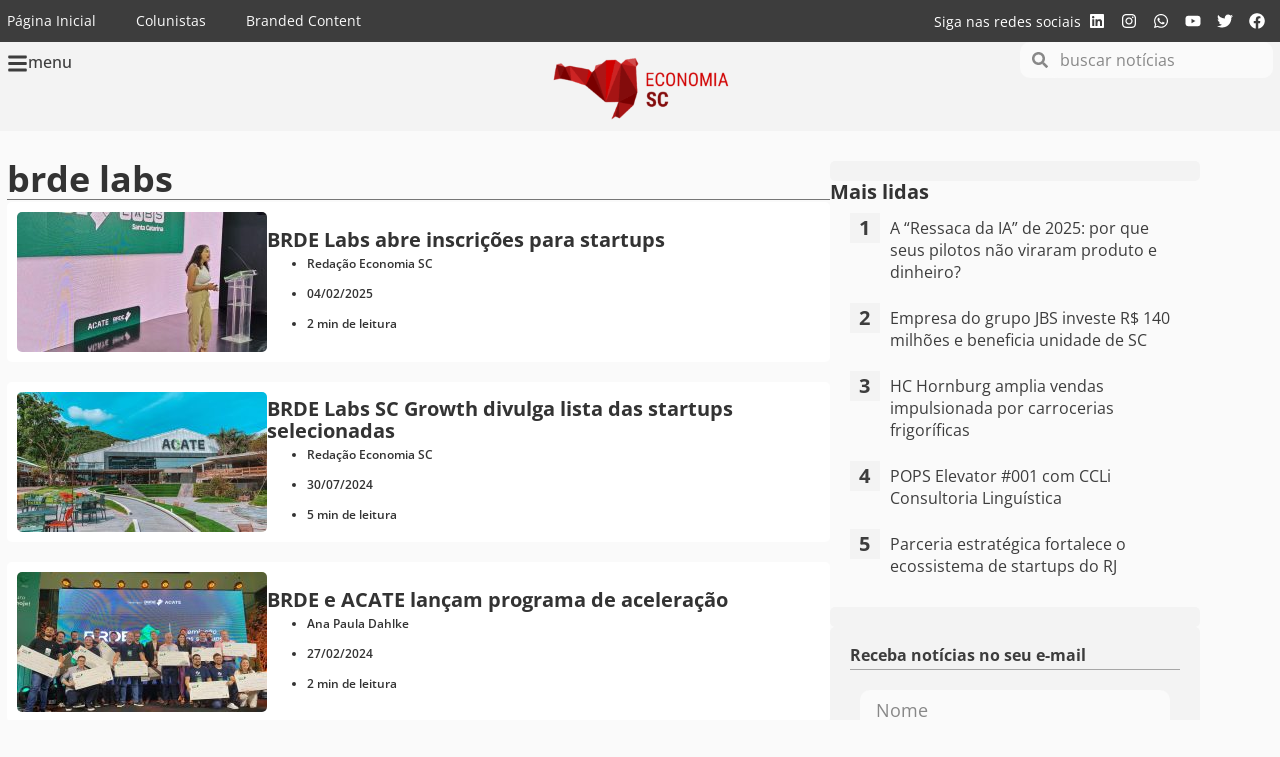

--- FILE ---
content_type: text/html; charset=UTF-8
request_url: https://economiasc.com/tag/brde-labs/
body_size: 31262
content:
<!doctype html>
<html lang="pt-BR">
<head>
	<meta charset="UTF-8">
	<meta name="viewport" content="width=device-width, initial-scale=1">
	<link rel="profile" href="https://gmpg.org/xfn/11">
	<meta name='robots' content='index, follow, max-image-preview:large, max-snippet:-1, max-video-preview:-1' />

	<!-- This site is optimized with the Yoast SEO Premium plugin v26.4 (Yoast SEO v26.4) - https://yoast.com/wordpress/plugins/seo/ -->
	<title>Arquivos brde labs - Economia SC</title>
	<meta name="description" content="Saiba mais sobrebrde labs em Economia SC" />
	<link rel="canonical" href="https://economiasc.com/tag/brde-labs/" />
	<meta property="og:locale" content="pt_BR" />
	<meta property="og:type" content="article" />
	<meta property="og:title" content="Arquivo de brde labs" />
	<meta property="og:description" content="Saiba mais sobrebrde labs em Economia SC" />
	<meta property="og:url" content="https://economiasc.com/tag/brde-labs/" />
	<meta property="og:site_name" content="Economia SC" />
	<meta property="og:image" content="https://economiasc.com/wp-content/uploads/2023/04/standard.jpg" />
	<meta property="og:image:width" content="1200" />
	<meta property="og:image:height" content="675" />
	<meta property="og:image:type" content="image/jpeg" />
	<meta name="twitter:card" content="summary_large_image" />
	<meta name="twitter:site" content="@economiasc1" />
	<!-- / Yoast SEO Premium plugin. -->


<link rel='dns-prefetch' href='//www.googletagmanager.com' />
<link rel='dns-prefetch' href='//pagead2.googlesyndication.com' />
<link rel='dns-prefetch' href='//fundingchoicesmessages.google.com' />

<link rel="alternate" type="application/rss+xml" title="Feed para Economia SC &raquo;" href="https://economiasc.com/feed/" />
<link rel="alternate" type="application/rss+xml" title="Feed de tag para Economia SC &raquo; brde labs" href="https://economiasc.com/tag/brde-labs/feed/" />
<style id='wp-img-auto-sizes-contain-inline-css'>
img:is([sizes=auto i],[sizes^="auto," i]){contain-intrinsic-size:3000px 1500px}
/*# sourceURL=wp-img-auto-sizes-contain-inline-css */
</style>
<link rel='stylesheet' id='sby_styles-css' href='https://economiasc.com/wp-content/cache/background-css/1/economiasc.com/wp-content/plugins/feeds-for-youtube/css/sb-youtube-free.min.css?ver=2.4.0&wpr_t=1769318327' media='all' />
<link rel='stylesheet' id='wp-block-library-css' href='https://economiasc.com/wp-includes/css/dist/block-library/style.min.css?ver=6.9' media='all' />

<link data-minify="1" rel='stylesheet' id='mpp_gutenberg-css' href='https://economiasc.com/wp-content/cache/min/1/wp-content/plugins/profile-builder/add-ons-free/user-profile-picture/dist/blocks.style.build.css?ver=1769131074' media='all' />
<link data-minify="1" rel='stylesheet' id='hello-elementor-css' href='https://economiasc.com/wp-content/cache/min/1/wp-content/themes/hello-elementor/assets/css/reset.css?ver=1769131074' media='all' />
<link data-minify="1" rel='stylesheet' id='hello-elementor-theme-style-css' href='https://economiasc.com/wp-content/cache/min/1/wp-content/themes/hello-elementor/assets/css/theme.css?ver=1769131074' media='all' />
<link data-minify="1" rel='stylesheet' id='hello-elementor-header-footer-css' href='https://economiasc.com/wp-content/cache/min/1/wp-content/themes/hello-elementor/assets/css/header-footer.css?ver=1769131074' media='all' />
<link rel='stylesheet' id='elementor-frontend-css' href='https://economiasc.com/wp-content/plugins/elementor/assets/css/frontend.min.css?ver=3.33.2' media='all' />
<link rel='stylesheet' id='elementor-post-30846-css' href='https://economiasc.com/wp-content/uploads/elementor/css/post-30846.css?ver=1769131072' media='all' />
<link rel='stylesheet' id='widget-nav-menu-css' href='https://economiasc.com/wp-content/plugins/elementor-pro/assets/css/widget-nav-menu.min.css?ver=3.32.3' media='all' />
<link rel='stylesheet' id='widget-heading-css' href='https://economiasc.com/wp-content/plugins/elementor/assets/css/widget-heading.min.css?ver=3.33.2' media='all' />
<link rel='stylesheet' id='widget-social-icons-css' href='https://economiasc.com/wp-content/plugins/elementor/assets/css/widget-social-icons.min.css?ver=3.33.2' media='all' />
<link rel='stylesheet' id='e-apple-webkit-css' href='https://economiasc.com/wp-content/plugins/elementor/assets/css/conditionals/apple-webkit.min.css?ver=3.33.2' media='all' />
<link rel='stylesheet' id='widget-icon-box-css' href='https://economiasc.com/wp-content/plugins/elementor/assets/css/widget-icon-box.min.css?ver=3.33.2' media='all' />
<link rel='stylesheet' id='widget-image-css' href='https://economiasc.com/wp-content/plugins/elementor/assets/css/widget-image.min.css?ver=3.33.2' media='all' />
<link rel='stylesheet' id='e-sticky-css' href='https://economiasc.com/wp-content/plugins/elementor-pro/assets/css/modules/sticky.min.css?ver=3.32.3' media='all' />
<link rel='stylesheet' id='widget-search-form-css' href='https://economiasc.com/wp-content/plugins/elementor-pro/assets/css/widget-search-form.min.css?ver=3.32.3' media='all' />
<link data-minify="1" rel='stylesheet' id='swiper-css' href='https://economiasc.com/wp-content/cache/min/1/wp-content/plugins/elementor/assets/lib/swiper/v8/css/swiper.min.css?ver=1769131074' media='all' />
<link rel='stylesheet' id='e-swiper-css' href='https://economiasc.com/wp-content/plugins/elementor/assets/css/conditionals/e-swiper.min.css?ver=3.33.2' media='all' />
<link rel='stylesheet' id='widget-nested-carousel-css' href='https://economiasc.com/wp-content/plugins/elementor-pro/assets/css/widget-nested-carousel.min.css?ver=3.32.3' media='all' />
<link rel='stylesheet' id='widget-form-css' href='https://economiasc.com/wp-content/plugins/elementor-pro/assets/css/widget-form.min.css?ver=3.32.3' media='all' />
<link rel='stylesheet' id='widget-divider-css' href='https://economiasc.com/wp-content/plugins/elementor/assets/css/widget-divider.min.css?ver=3.33.2' media='all' />
<link rel='stylesheet' id='widget-loop-common-css' href='https://economiasc.com/wp-content/plugins/elementor-pro/assets/css/widget-loop-common.min.css?ver=3.32.3' media='all' />
<link rel='stylesheet' id='widget-loop-grid-css' href='https://economiasc.com/wp-content/plugins/elementor-pro/assets/css/widget-loop-grid.min.css?ver=3.32.3' media='all' />
<link rel='stylesheet' id='e-animation-slideInLeft-css' href='https://economiasc.com/wp-content/plugins/elementor/assets/lib/animations/styles/slideInLeft.min.css?ver=3.33.2' media='all' />
<link rel='stylesheet' id='e-popup-css' href='https://economiasc.com/wp-content/plugins/elementor-pro/assets/css/conditionals/popup.min.css?ver=3.32.3' media='all' />
<link rel='stylesheet' id='sby-styles-css' href='https://economiasc.com/wp-content/cache/background-css/1/economiasc.com/wp-content/plugins/feeds-for-youtube/css/sb-youtube-free.min.css?ver=2.4.0&wpr_t=1769318327' media='all' />
<link rel='stylesheet' id='elementor-post-32686-css' href='https://economiasc.com/wp-content/uploads/elementor/css/post-32686.css?ver=1769131073' media='all' />
<link rel='stylesheet' id='elementor-post-32717-css' href='https://economiasc.com/wp-content/uploads/elementor/css/post-32717.css?ver=1769131073' media='all' />
<link rel='stylesheet' id='elementor-post-33304-css' href='https://economiasc.com/wp-content/uploads/elementor/css/post-33304.css?ver=1769131073' media='all' />
<link rel='stylesheet' id='elementor-post-32815-css' href='https://economiasc.com/wp-content/uploads/elementor/css/post-32815.css?ver=1769131073' media='all' />
<link data-minify="1" rel='stylesheet' id='graphina_chart-css-css' href='https://economiasc.com/wp-content/cache/min/1/wp-content/plugins/graphina-elementor-charts-and-graphs/assets/css/graphina-chart.css?ver=1769131074' media='all' />
<style id='rocket-lazyload-inline-css'>
.rll-youtube-player{position:relative;padding-bottom:56.23%;height:0;overflow:hidden;max-width:100%;}.rll-youtube-player:focus-within{outline: 2px solid currentColor;outline-offset: 5px;}.rll-youtube-player iframe{position:absolute;top:0;left:0;width:100%;height:100%;z-index:100;background:0 0}.rll-youtube-player img{bottom:0;display:block;left:0;margin:auto;max-width:100%;width:100%;position:absolute;right:0;top:0;border:none;height:auto;-webkit-transition:.4s all;-moz-transition:.4s all;transition:.4s all}.rll-youtube-player img:hover{-webkit-filter:brightness(75%)}.rll-youtube-player .play{height:100%;width:100%;left:0;top:0;position:absolute;background:var(--wpr-bg-a03f81d2-8568-4c79-a641-b5db862ac31a) no-repeat center;background-color: transparent !important;cursor:pointer;border:none;}.wp-embed-responsive .wp-has-aspect-ratio .rll-youtube-player{position:absolute;padding-bottom:0;width:100%;height:100%;top:0;bottom:0;left:0;right:0}
/*# sourceURL=rocket-lazyload-inline-css */
</style>
<link data-minify="1" rel='stylesheet' id='elementor-gf-local-opensans-css' href='https://economiasc.com/wp-content/cache/min/1/wp-content/uploads/elementor/google-fonts/css/opensans.css?ver=1769131074' media='all' />
<link data-minify="1" rel='stylesheet' id='wppb_stylesheet-css' href='https://economiasc.com/wp-content/cache/background-css/1/economiasc.com/wp-content/cache/min/1/wp-content/plugins/profile-builder/assets/css/style-front-end.css?ver=1769131074&wpr_t=1769318327' media='all' />
<script src="https://economiasc.com/wp-includes/js/jquery/jquery.min.js?ver=3.7.1" id="jquery-core-js"></script>
<script src="https://economiasc.com/wp-includes/js/jquery/jquery-migrate.min.js?ver=3.4.1" id="jquery-migrate-js"></script>

<!-- Snippet da etiqueta do Google (gtag.js) adicionado pelo Site Kit -->
<!-- Snippet do Google Análises adicionado pelo Site Kit -->
<script src="https://www.googletagmanager.com/gtag/js?id=GT-M34BJ25" id="google_gtagjs-js" async></script>
<script id="google_gtagjs-js-after">
window.dataLayer = window.dataLayer || [];function gtag(){dataLayer.push(arguments);}
gtag("set","linker",{"domains":["economiasc.com"]});
gtag("js", new Date());
gtag("set", "developer_id.dZTNiMT", true);
gtag("config", "GT-M34BJ25");
//# sourceURL=google_gtagjs-js-after
</script>
<link rel="https://api.w.org/" href="https://economiasc.com/wp-json/" /><link rel="alternate" title="JSON" type="application/json" href="https://economiasc.com/wp-json/wp/v2/tags/20684" /><meta name="generator" content="WordPress 6.9" />
<meta name="generator" content="Site Kit by Google 1.170.0" />
<!-- Meta-etiquetas do Google AdSense adicionado pelo Site Kit -->
<meta name="google-adsense-platform-account" content="ca-host-pub-2644536267352236">
<meta name="google-adsense-platform-domain" content="sitekit.withgoogle.com">
<!-- Fim das meta-etiquetas do Google AdSense adicionado pelo Site Kit -->
<meta name="generator" content="Elementor 3.33.2; features: e_font_icon_svg, additional_custom_breakpoints; settings: css_print_method-external, google_font-enabled, font_display-swap">
<style>
	
	html {
		scroll-behavior: smooth;
	}
	
	body{
		overflow-x: hidden;
	}
	
	.category-tag a{
		background-color: #fbfbfb;
    padding: 5px 10px;
    font-size: 12px;
    border-radius: 5px;
		margin-bottom: 5px;
		color: var( --e-global-color-f2e9756 );
	}
	.category-tag a:hover{
		color: #CE171A;
	}
	
	.category-loop-tag{
    font-size: 10px;
    border-radius: 5px;
		margin-bottom: 5px;
		color: #FFF;
	}
	
	.wp-block-quote{
		background: #fbfbfb;
    margin: 0;
    padding: 20px 10px 5px 30px;
    border-left: 5px solid #CE171A;
    margin-bottom: 20px;
    border-radius: 10px
	}
	
	/*
	 * Estilos do Placeholder para Banners
	 * Isso previne o Layout Shift (CLS) reservando a altura do anúncio.
	 */

	/* Estilo base para todos os placeholders de anúncios */
	.ad {
			width: 100%;
			box-sizing: border-box;
			display: flex;
			align-items: center;
			justify-content: center;
	}

	/* Estilo para o placeholder interno (opcional, pode ser usado para animações) */
	.ad .ad-placeholder {
			width: 100%;
			height: 100%;
			display: flex;
			align-items: center;
			justify-content: center;
			font-size: 14px;
			color: #999;
	}

	/* --- Tamanhos Responsivos Baseados no seu JavaScript (sizeMapping) --- */

	/* Billboard e Rodape (Mobile-first) */
	.ad-billboard, .ad-rodape { min-height: 50px; }
	@media (min-width: 768px)  { .ad-billboard, .ad-rodape { min-height: 90px; } }
	@media (min-width: 1170px) { .ad-billboard, .ad-rodape { min-height: 250px; } }

	/* Lateral */
	/* Usamos a maior altura possível (600px) para evitar qualquer shift */
	.ad-lateral {
			min-height: 250px; /* Altura mínima para mobile */
	}
	.ad-lateral>div{
		width: 100%;
	}
	@media (min-width: 768px)  {
			.ad-lateral {
					min-height: 350px;
			}
	}


	/* Topo e Conteudo (Mobile-first) */
	.ad-topo, .ad-conteudo { min-height: 50px; }
	@media (min-width: 768px)  { .ad-topo, .ad-conteudo { min-height: 90px; } }

	/*
	 * Quando um anúncio é renderizado com sucesso, o Google Ad Manager
	 * adiciona um iframe. Nós usamos isso para esconder nosso placeholder.
	 */
	.ad iframe {
			display: block; /* Garante que o iframe seja visível */
		width: 100%;
	}

	/* Esconde o placeholder quando o div do anúncio não está mais vazio (ou seja, o anúncio renderizou) */
	.ad:not(.ad-empty) .ad-placeholder {
			display: none;
	}

	/* O Google Ad Manager adiciona esta classe quando o slot está vazio. */
	.ad.ad-empty {
			display: none !important; /* Esconde completamente o bloco se nenhum anúncio for retornado */
	}
	
</style>
<script async src="https://pagead2.googlesyndication.com/tag/js/gpt.js"></script>
<script async src="https://pagead2.googlesyndication.com/pagead/js/adsbygoogle.js?client=ca-pub-5376417609207675" crossorigin="anonymous"></script>

<!-- Google tag (gtag.js) -->
<script async src="https://www.googletagmanager.com/gtag/js?id=G-12YGKQ0ME4"></script>
<script>
  window.dataLayer = window.dataLayer || [];
  function gtag(){dataLayer.push(arguments);}
  gtag('js', new Date());

  gtag('config', 'G-12YGKQ0ME4');
</script>
<script id="mcjs">!function(c,h,i,m,p){m=c.createElement(h),p=c.getElementsByTagName(h)[0],m.async=1,m.src=i,p.parentNode.insertBefore(m,p)}(document,"script","https://chimpstatic.com/mcjs-connected/js/users/b3574ff160234139068ea4a79/c10a0eda87bfcd9b82e269c52.js");</script>
      <meta name="onesignal" content="wordpress-plugin"/>
            <script>

      window.OneSignalDeferred = window.OneSignalDeferred || [];

      OneSignalDeferred.push(function(OneSignal) {
        var oneSignal_options = {};
        window._oneSignalInitOptions = oneSignal_options;

        oneSignal_options['serviceWorkerParam'] = { scope: '/' };
oneSignal_options['serviceWorkerPath'] = 'OneSignalSDKWorker.js.php';

        OneSignal.Notifications.setDefaultUrl("https://economiasc.com");

        oneSignal_options['wordpress'] = true;
oneSignal_options['appId'] = 'eda39bad-0199-4d3e-900c-ae44119b1093';
oneSignal_options['allowLocalhostAsSecureOrigin'] = true;
oneSignal_options['welcomeNotification'] = { };
oneSignal_options['welcomeNotification']['title'] = "";
oneSignal_options['welcomeNotification']['message'] = "Obrigado por ativar as notificações";
oneSignal_options['path'] = "https://economiasc.com/wp-content/plugins/onesignal-free-web-push-notifications/sdk_files/";
oneSignal_options['safari_web_id'] = "web.onesignal.auto.1d9d9717-02c9-46fa-a0ca-aedc9bb61733";
oneSignal_options['promptOptions'] = { };
oneSignal_options['promptOptions']['actionMessage'] = "Ative as notificações e confira as últimas novidades assim que forem publicadas";
oneSignal_options['promptOptions']['acceptButtonText'] = "ATIVAR";
oneSignal_options['promptOptions']['cancelButtonText'] = "NÃO OBRIGADO";
oneSignal_options['promptOptions']['autoAcceptTitle'] = "Clique em Permitir";
oneSignal_options['notifyButton'] = { };
oneSignal_options['notifyButton']['enable'] = true;
oneSignal_options['notifyButton']['position'] = 'bottom-left';
oneSignal_options['notifyButton']['theme'] = 'default';
oneSignal_options['notifyButton']['size'] = 'small';
oneSignal_options['notifyButton']['displayPredicate'] = function() {
              return !OneSignal.User.PushSubscription.optedIn;
            };
oneSignal_options['notifyButton']['showCredit'] = false;
oneSignal_options['notifyButton']['text'] = {};
oneSignal_options['notifyButton']['text']['tip.state.unsubscribed'] = 'Ative as notificações';
oneSignal_options['notifyButton']['text']['tip.state.subscribed'] = 'Notificações ativas';
oneSignal_options['notifyButton']['text']['tip.state.blocked'] = 'Você bloqueou as notificações';
oneSignal_options['notifyButton']['text']['message.action.subscribed'] = 'Obrigado por ativar as notificações';
oneSignal_options['notifyButton']['text']['message.action.resubscribed'] = 'Notificações ativas';
oneSignal_options['notifyButton']['text']['message.action.unsubscribed'] = 'Notificações desativadas';
oneSignal_options['notifyButton']['text']['dialog.main.title'] = 'Notificações do Economia SC';
oneSignal_options['notifyButton']['text']['dialog.main.button.subscribe'] = 'ATIVAR';
oneSignal_options['notifyButton']['text']['dialog.main.button.unsubscribe'] = 'DESATIVAR';
oneSignal_options['notifyButton']['text']['dialog.blocked.title'] = 'Desbloquear notificações';
oneSignal_options['notifyButton']['text']['dialog.blocked.message'] = 'Siga estes passos para desbloquear as notificações';
              OneSignal.init(window._oneSignalInitOptions);
              OneSignal.Slidedown.promptPush()      });

      function documentInitOneSignal() {
        var oneSignal_elements = document.getElementsByClassName("OneSignal-prompt");

        var oneSignalLinkClickHandler = function(event) { OneSignal.Notifications.requestPermission(); event.preventDefault(); };        for(var i = 0; i < oneSignal_elements.length; i++)
          oneSignal_elements[i].addEventListener('click', oneSignalLinkClickHandler, false);
      }

      if (document.readyState === 'complete') {
           documentInitOneSignal();
      }
      else {
           window.addEventListener("load", function(event){
               documentInitOneSignal();
          });
      }
    </script>


<script type="application/ld+json" class="saswp-schema-markup-output">
[{"@context":"https:\/\/schema.org\/","@graph":[{"@context":"https:\/\/schema.org\/","@type":"SiteNavigationElement","@id":"https:\/\/economiasc.com\/#economia","name":"Economia","url":"https:\/\/economiasc.com\/noticias\/economia\/"},{"@context":"https:\/\/schema.org\/","@type":"SiteNavigationElement","@id":"https:\/\/economiasc.com\/#negocios","name":"Neg\u00f3cios","url":"https:\/\/economiasc.com\/noticias\/negocios\/"},{"@context":"https:\/\/schema.org\/","@type":"SiteNavigationElement","@id":"https:\/\/economiasc.com\/#inovacao","name":"Inova\u00e7\u00e3o","url":"https:\/\/economiasc.com\/noticias\/inovacao\/"},{"@context":"https:\/\/schema.org\/","@type":"SiteNavigationElement","@id":"https:\/\/economiasc.com\/#startups","name":"Startups","url":"https:\/\/economiasc.com\/noticias\/startups\/"},{"@context":"https:\/\/schema.org\/","@type":"SiteNavigationElement","@id":"https:\/\/economiasc.com\/#mulheres","name":"Mulheres","url":"https:\/\/economiasc.com\/mulheres\/"},{"@context":"https:\/\/schema.org\/","@type":"SiteNavigationElement","@id":"https:\/\/economiasc.com\/#esg","name":"ESG","url":"https:\/\/economiasc.com\/noticias\/esg\/"},{"@context":"https:\/\/schema.org\/","@type":"SiteNavigationElement","@id":"https:\/\/economiasc.com\/#tecnologia","name":"Tecnologia","url":"https:\/\/economiasc.com\/noticias\/tecnologia\/"},{"@context":"https:\/\/schema.org\/","@type":"SiteNavigationElement","@id":"https:\/\/economiasc.com\/#carreiras","name":"Carreiras","url":"https:\/\/economiasc.com\/noticias\/carreiras\/"},{"@context":"https:\/\/schema.org\/","@type":"SiteNavigationElement","@id":"https:\/\/economiasc.com\/#sobre","name":"Sobre","url":"https:\/\/economiasc.com\/sobre\/"}]},

{"@context":"https:\/\/schema.org\/","@type":"BreadcrumbList","@id":"https:\/\/economiasc.com\/tag\/brde-labs\/#breadcrumb","itemListElement":[{"@type":"ListItem","position":1,"item":{"@id":"https:\/\/economiasc.com","name":"Economia SC"}},{"@type":"ListItem","position":2,"item":{"@id":"https:\/\/economiasc.com\/tag\/brde-labs\/","name":"brde labs"}}]}]
</script>

			<style>
				.e-con.e-parent:nth-of-type(n+4):not(.e-lazyloaded):not(.e-no-lazyload),
				.e-con.e-parent:nth-of-type(n+4):not(.e-lazyloaded):not(.e-no-lazyload) * {
					background-image: none !important;
				}
				@media screen and (max-height: 1024px) {
					.e-con.e-parent:nth-of-type(n+3):not(.e-lazyloaded):not(.e-no-lazyload),
					.e-con.e-parent:nth-of-type(n+3):not(.e-lazyloaded):not(.e-no-lazyload) * {
						background-image: none !important;
					}
				}
				@media screen and (max-height: 640px) {
					.e-con.e-parent:nth-of-type(n+2):not(.e-lazyloaded):not(.e-no-lazyload),
					.e-con.e-parent:nth-of-type(n+2):not(.e-lazyloaded):not(.e-no-lazyload) * {
						background-image: none !important;
					}
				}
			</style>
			
<!-- Snippet do Gerenciador de Tags do Google adicionado pelo Site Kit -->
<script>
			( function( w, d, s, l, i ) {
				w[l] = w[l] || [];
				w[l].push( {'gtm.start': new Date().getTime(), event: 'gtm.js'} );
				var f = d.getElementsByTagName( s )[0],
					j = d.createElement( s ), dl = l != 'dataLayer' ? '&l=' + l : '';
				j.async = true;
				j.src = 'https://www.googletagmanager.com/gtm.js?id=' + i + dl;
				f.parentNode.insertBefore( j, f );
			} )( window, document, 'script', 'dataLayer', 'GTM-PX9HQVT' );
			
</script>

<!-- Fim do código do Gerenciador de Etiquetas do Google adicionado pelo Site Kit -->

<!-- Código do Google Adsense adicionado pelo Site Kit -->
<script async src="https://pagead2.googlesyndication.com/pagead/js/adsbygoogle.js?client=ca-pub-5376417609207675&amp;host=ca-host-pub-2644536267352236" crossorigin="anonymous"></script>

<!-- Fim do código do Google AdSense adicionado pelo Site Kit -->
<link rel="icon" href="https://economiasc.com/wp-content/uploads/2019/02/cropped-LOGO-1.png" sizes="32x32" />
<link rel="icon" href="https://economiasc.com/wp-content/uploads/2019/02/cropped-LOGO-1.png" sizes="192x192" />
<link rel="apple-touch-icon" href="https://economiasc.com/wp-content/uploads/2019/02/cropped-LOGO-1.png" />
<meta name="msapplication-TileImage" content="https://economiasc.com/wp-content/uploads/2019/02/cropped-LOGO-1.png" />
<noscript><style id="rocket-lazyload-nojs-css">.rll-youtube-player, [data-lazy-src]{display:none !important;}</style></noscript><style id="wpr-lazyload-bg-container"></style><style id="wpr-lazyload-bg-exclusion"></style>
<noscript>
<style id="wpr-lazyload-bg-nostyle">body .sby_lb-outerContainer .sby_lb-close,body.et-db #et-boc .sby_lb-outerContainer .sby_lb-close{--wpr-bg-595dbd98-e9ad-402c-b2c7-c346aa375ca5: url('https://economiasc.com/wp-content/plugins/feeds-for-youtube/img/close.png');}body .sby_lb-nav span,body.et-db #et-boc .sby_lb-nav span{--wpr-bg-f17b4f87-c2f2-42c4-9de2-255b9e2b15d2: url('https://economiasc.com/wp-content/plugins/feeds-for-youtube/img/sby-sprite.png');}body .sby_lb-data .sby_lb-close,body.et-db #et-boc .sby_lb-data .sby_lb-close{--wpr-bg-f1d04602-9b6f-47e3-96c2-8e24fcccdc0a: url('https://economiasc.com/wp-content/plugins/feeds-for-youtube/img/close.png');}.sby_lb-data .sby_lb-close{--wpr-bg-042afa3f-912b-49b0-8c29-264a2108422e: url('https://economiasc.com/wp-content/plugins/feeds-for-youtube/img/close.png');}.wppb-table .wppb-sorting .wppb-sorting-default{--wpr-bg-34cbb8b3-1ede-4020-a2b7-65df2c105dc4: url('https://economiasc.com/wp-content/plugins/profile-builder/assets/images/sorting-default.png');}.wppb-table .wppb-sorting .wppb-sorting-ascending{--wpr-bg-77339ee5-132c-4db5-9731-b1f8f97ea721: url('https://economiasc.com/wp-content/plugins/profile-builder/assets/images/sorting-ascending.png');}.wppb-table .wppb-sorting .wppb-sorting-descending{--wpr-bg-c665c9c9-6e30-4640-8c9f-b2585fe2ed51: url('https://economiasc.com/wp-content/plugins/profile-builder/assets/images/sorting-descending.png');}.rll-youtube-player .play{--wpr-bg-a03f81d2-8568-4c79-a641-b5db862ac31a: url('https://economiasc.com/wp-content/plugins/wp-rocket/assets/img/youtube.png');}</style>
</noscript>
<script type="application/javascript">const rocket_pairs = [{"selector":"body .sby_lb-outerContainer .sby_lb-close,body.et-db #et-boc .sby_lb-outerContainer .sby_lb-close","style":"body .sby_lb-outerContainer .sby_lb-close,body.et-db #et-boc .sby_lb-outerContainer .sby_lb-close{--wpr-bg-595dbd98-e9ad-402c-b2c7-c346aa375ca5: url('https:\/\/economiasc.com\/wp-content\/plugins\/feeds-for-youtube\/img\/close.png');}","hash":"595dbd98-e9ad-402c-b2c7-c346aa375ca5","url":"https:\/\/economiasc.com\/wp-content\/plugins\/feeds-for-youtube\/img\/close.png"},{"selector":"body .sby_lb-nav span,body.et-db #et-boc .sby_lb-nav span","style":"body .sby_lb-nav span,body.et-db #et-boc .sby_lb-nav span{--wpr-bg-f17b4f87-c2f2-42c4-9de2-255b9e2b15d2: url('https:\/\/economiasc.com\/wp-content\/plugins\/feeds-for-youtube\/img\/sby-sprite.png');}","hash":"f17b4f87-c2f2-42c4-9de2-255b9e2b15d2","url":"https:\/\/economiasc.com\/wp-content\/plugins\/feeds-for-youtube\/img\/sby-sprite.png"},{"selector":"body .sby_lb-data .sby_lb-close,body.et-db #et-boc .sby_lb-data .sby_lb-close","style":"body .sby_lb-data .sby_lb-close,body.et-db #et-boc .sby_lb-data .sby_lb-close{--wpr-bg-f1d04602-9b6f-47e3-96c2-8e24fcccdc0a: url('https:\/\/economiasc.com\/wp-content\/plugins\/feeds-for-youtube\/img\/close.png');}","hash":"f1d04602-9b6f-47e3-96c2-8e24fcccdc0a","url":"https:\/\/economiasc.com\/wp-content\/plugins\/feeds-for-youtube\/img\/close.png"},{"selector":".sby_lb-data .sby_lb-close","style":".sby_lb-data .sby_lb-close{--wpr-bg-042afa3f-912b-49b0-8c29-264a2108422e: url('https:\/\/economiasc.com\/wp-content\/plugins\/feeds-for-youtube\/img\/close.png');}","hash":"042afa3f-912b-49b0-8c29-264a2108422e","url":"https:\/\/economiasc.com\/wp-content\/plugins\/feeds-for-youtube\/img\/close.png"},{"selector":".wppb-table .wppb-sorting .wppb-sorting-default","style":".wppb-table .wppb-sorting .wppb-sorting-default{--wpr-bg-34cbb8b3-1ede-4020-a2b7-65df2c105dc4: url('https:\/\/economiasc.com\/wp-content\/plugins\/profile-builder\/assets\/images\/sorting-default.png');}","hash":"34cbb8b3-1ede-4020-a2b7-65df2c105dc4","url":"https:\/\/economiasc.com\/wp-content\/plugins\/profile-builder\/assets\/images\/sorting-default.png"},{"selector":".wppb-table .wppb-sorting .wppb-sorting-ascending","style":".wppb-table .wppb-sorting .wppb-sorting-ascending{--wpr-bg-77339ee5-132c-4db5-9731-b1f8f97ea721: url('https:\/\/economiasc.com\/wp-content\/plugins\/profile-builder\/assets\/images\/sorting-ascending.png');}","hash":"77339ee5-132c-4db5-9731-b1f8f97ea721","url":"https:\/\/economiasc.com\/wp-content\/plugins\/profile-builder\/assets\/images\/sorting-ascending.png"},{"selector":".wppb-table .wppb-sorting .wppb-sorting-descending","style":".wppb-table .wppb-sorting .wppb-sorting-descending{--wpr-bg-c665c9c9-6e30-4640-8c9f-b2585fe2ed51: url('https:\/\/economiasc.com\/wp-content\/plugins\/profile-builder\/assets\/images\/sorting-descending.png');}","hash":"c665c9c9-6e30-4640-8c9f-b2585fe2ed51","url":"https:\/\/economiasc.com\/wp-content\/plugins\/profile-builder\/assets\/images\/sorting-descending.png"},{"selector":".rll-youtube-player .play","style":".rll-youtube-player .play{--wpr-bg-a03f81d2-8568-4c79-a641-b5db862ac31a: url('https:\/\/economiasc.com\/wp-content\/plugins\/wp-rocket\/assets\/img\/youtube.png');}","hash":"a03f81d2-8568-4c79-a641-b5db862ac31a","url":"https:\/\/economiasc.com\/wp-content\/plugins\/wp-rocket\/assets\/img\/youtube.png"}]; const rocket_excluded_pairs = [];</script><meta name="generator" content="WP Rocket 3.20.0.1" data-wpr-features="wpr_lazyload_css_bg_img wpr_lazyload_images wpr_lazyload_iframes wpr_image_dimensions wpr_minify_css wpr_preload_links wpr_host_fonts_locally wpr_desktop" /><script data-cfasync="false" nonce="07012fc9-30dd-4ba0-ad48-7b9012527d6c">try{(function(w,d){!function(j,k,l,m){if(j.zaraz)console.error("zaraz is loaded twice");else{j[l]=j[l]||{};j[l].executed=[];j.zaraz={deferred:[],listeners:[]};j.zaraz._v="5874";j.zaraz._n="07012fc9-30dd-4ba0-ad48-7b9012527d6c";j.zaraz.q=[];j.zaraz._f=function(n){return async function(){var o=Array.prototype.slice.call(arguments);j.zaraz.q.push({m:n,a:o})}};for(const p of["track","set","debug"])j.zaraz[p]=j.zaraz._f(p);j.zaraz.init=()=>{var q=k.getElementsByTagName(m)[0],r=k.createElement(m),s=k.getElementsByTagName("title")[0];s&&(j[l].t=k.getElementsByTagName("title")[0].text);j[l].x=Math.random();j[l].w=j.screen.width;j[l].h=j.screen.height;j[l].j=j.innerHeight;j[l].e=j.innerWidth;j[l].l=j.location.href;j[l].r=k.referrer;j[l].k=j.screen.colorDepth;j[l].n=k.characterSet;j[l].o=(new Date).getTimezoneOffset();if(j.dataLayer)for(const t of Object.entries(Object.entries(dataLayer).reduce((u,v)=>({...u[1],...v[1]}),{})))zaraz.set(t[0],t[1],{scope:"page"});j[l].q=[];for(;j.zaraz.q.length;){const w=j.zaraz.q.shift();j[l].q.push(w)}r.defer=!0;for(const x of[localStorage,sessionStorage])Object.keys(x||{}).filter(z=>z.startsWith("_zaraz_")).forEach(y=>{try{j[l]["z_"+y.slice(7)]=JSON.parse(x.getItem(y))}catch{j[l]["z_"+y.slice(7)]=x.getItem(y)}});r.referrerPolicy="origin";r.src="/cdn-cgi/zaraz/s.js?z="+btoa(encodeURIComponent(JSON.stringify(j[l])));q.parentNode.insertBefore(r,q)};["complete","interactive"].includes(k.readyState)?zaraz.init():j.addEventListener("DOMContentLoaded",zaraz.init)}}(w,d,"zarazData","script");window.zaraz._p=async d$=>new Promise(ea=>{if(d$){d$.e&&d$.e.forEach(eb=>{try{const ec=d.querySelector("script[nonce]"),ed=ec?.nonce||ec?.getAttribute("nonce"),ee=d.createElement("script");ed&&(ee.nonce=ed);ee.innerHTML=eb;ee.onload=()=>{d.head.removeChild(ee)};d.head.appendChild(ee)}catch(ef){console.error(`Error executing script: ${eb}\n`,ef)}});Promise.allSettled((d$.f||[]).map(eg=>fetch(eg[0],eg[1])))}ea()});zaraz._p({"e":["(function(w,d){})(window,document)"]});})(window,document)}catch(e){throw fetch("/cdn-cgi/zaraz/t"),e;};</script></head>
<body class="archive tag tag-brde-labs tag-20684 wp-custom-logo wp-embed-responsive wp-theme-hello-elementor hello-elementor-default elementor-page-33304 elementor-default elementor-template-full-width elementor-kit-30846">

		<!-- Snippet do Gerenciador de Etiqueta do Google (noscript) adicionado pelo Site Kit -->
		<noscript>
			<iframe src="https://www.googletagmanager.com/ns.html?id=GTM-PX9HQVT" height="0" width="0" style="display:none;visibility:hidden"></iframe>
		</noscript>
		<!-- Fim do código do Gerenciador de Etiquetas do Google (noscript) adicionado pelo Site Kit -->
		
<a class="skip-link screen-reader-text" href="#content">Ir para o conteúdo</a>

		<header data-rocket-location-hash="f3834f08a08c4e8332aa9a0f82da5366" data-elementor-type="header" data-elementor-id="32686" class="elementor elementor-32686 elementor-location-header" data-elementor-post-type="elementor_library">
			<div data-rocket-location-hash="1483ccb6d86de892aad4f4f8cf583327" class="elementor-element elementor-element-4ea2a60 elementor-hidden-mobile e-flex e-con-boxed e-con e-parent" data-id="4ea2a60" data-element_type="container" data-settings="{&quot;background_background&quot;:&quot;classic&quot;}">
					<div data-rocket-location-hash="da3b654b339ed49f0234db69a353a170" class="e-con-inner">
		<div class="elementor-element elementor-element-986a025 e-flex e-con-boxed e-con e-child" data-id="986a025" data-element_type="container">
					<div data-rocket-location-hash="db09287dc3941bcac9abe956715ef14a" class="e-con-inner">
				<div class="elementor-element elementor-element-34f4cc1 elementor-nav-menu__align-start elementor-nav-menu--stretch elementor-nav-menu--dropdown-mobile elementor-nav-menu__text-align-aside elementor-nav-menu--toggle elementor-nav-menu--burger elementor-widget elementor-widget-nav-menu" data-id="34f4cc1" data-element_type="widget" data-settings="{&quot;full_width&quot;:&quot;stretch&quot;,&quot;layout&quot;:&quot;horizontal&quot;,&quot;submenu_icon&quot;:{&quot;value&quot;:&quot;&lt;svg aria-hidden=\&quot;true\&quot; class=\&quot;e-font-icon-svg e-fas-caret-down\&quot; viewBox=\&quot;0 0 320 512\&quot; xmlns=\&quot;http:\/\/www.w3.org\/2000\/svg\&quot;&gt;&lt;path d=\&quot;M31.3 192h257.3c17.8 0 26.7 21.5 14.1 34.1L174.1 354.8c-7.8 7.8-20.5 7.8-28.3 0L17.2 226.1C4.6 213.5 13.5 192 31.3 192z\&quot;&gt;&lt;\/path&gt;&lt;\/svg&gt;&quot;,&quot;library&quot;:&quot;fa-solid&quot;},&quot;toggle&quot;:&quot;burger&quot;}" data-widget_type="nav-menu.default">
								<nav aria-label="Menu" class="elementor-nav-menu--main elementor-nav-menu__container elementor-nav-menu--layout-horizontal e--pointer-underline e--animation-fade">
				<ul id="menu-1-34f4cc1" class="elementor-nav-menu"><li class="menu-item menu-item-type-post_type menu-item-object-page menu-item-home menu-item-32749"><a href="https://economiasc.com/" class="elementor-item">Página Inicial</a></li>
<li class="menu-item menu-item-type-post_type menu-item-object-page menu-item-32707"><a href="https://economiasc.com/colunistas/" class="elementor-item">Colunistas</a></li>
<li class="menu-item menu-item-type-custom menu-item-object-custom menu-item-32709"><a href="/tag/branded-content" class="elementor-item">Branded Content</a></li>
</ul>			</nav>
					<div class="elementor-menu-toggle" role="button" tabindex="0" aria-label="Alternar menu" aria-expanded="false">
			<svg aria-hidden="true" role="presentation" class="elementor-menu-toggle__icon--open e-font-icon-svg e-eicon-menu-bar" viewBox="0 0 1000 1000" xmlns="http://www.w3.org/2000/svg"><path d="M104 333H896C929 333 958 304 958 271S929 208 896 208H104C71 208 42 237 42 271S71 333 104 333ZM104 583H896C929 583 958 554 958 521S929 458 896 458H104C71 458 42 487 42 521S71 583 104 583ZM104 833H896C929 833 958 804 958 771S929 708 896 708H104C71 708 42 737 42 771S71 833 104 833Z"></path></svg><svg aria-hidden="true" role="presentation" class="elementor-menu-toggle__icon--close e-font-icon-svg e-eicon-close" viewBox="0 0 1000 1000" xmlns="http://www.w3.org/2000/svg"><path d="M742 167L500 408 258 167C246 154 233 150 217 150 196 150 179 158 167 167 154 179 150 196 150 212 150 229 154 242 171 254L408 500 167 742C138 771 138 800 167 829 196 858 225 858 254 829L496 587 738 829C750 842 767 846 783 846 800 846 817 842 829 829 842 817 846 804 846 783 846 767 842 750 829 737L588 500 833 258C863 229 863 200 833 171 804 137 775 137 742 167Z"></path></svg>		</div>
					<nav class="elementor-nav-menu--dropdown elementor-nav-menu__container" aria-hidden="true">
				<ul id="menu-2-34f4cc1" class="elementor-nav-menu"><li class="menu-item menu-item-type-post_type menu-item-object-page menu-item-home menu-item-32749"><a href="https://economiasc.com/" class="elementor-item" tabindex="-1">Página Inicial</a></li>
<li class="menu-item menu-item-type-post_type menu-item-object-page menu-item-32707"><a href="https://economiasc.com/colunistas/" class="elementor-item" tabindex="-1">Colunistas</a></li>
<li class="menu-item menu-item-type-custom menu-item-object-custom menu-item-32709"><a href="/tag/branded-content" class="elementor-item" tabindex="-1">Branded Content</a></li>
</ul>			</nav>
						</div>
					</div>
				</div>
		<div class="elementor-element elementor-element-6b33be3 elementor-hidden-tablet elementor-hidden-mobile e-flex e-con-boxed e-con e-child" data-id="6b33be3" data-element_type="container">
					<div data-rocket-location-hash="7d0ce0601f4dee916c7ce6cc61b61694" class="e-con-inner">
				<div class="elementor-element elementor-element-5a600d6 elementor-widget elementor-widget-heading" data-id="5a600d6" data-element_type="widget" data-widget_type="heading.default">
					<h2 class="elementor-heading-title elementor-size-default">Siga nas redes sociais</h2>				</div>
				<div class="elementor-element elementor-element-acbe3bf elementor-shape-circle elementor-grid-6 e-grid-align-right elementor-widget elementor-widget-social-icons" data-id="acbe3bf" data-element_type="widget" data-widget_type="social-icons.default">
							<div class="elementor-social-icons-wrapper elementor-grid" role="list">
							<span class="elementor-grid-item" role="listitem">
					<a class="elementor-icon elementor-social-icon elementor-social-icon-linkedin elementor-repeater-item-4018f9a" href="https://www.linkedin.com/company/economia-sc" target="_blank">
						<span class="elementor-screen-only">Linkedin</span>
						<svg aria-hidden="true" class="e-font-icon-svg e-fab-linkedin" viewBox="0 0 448 512" xmlns="http://www.w3.org/2000/svg"><path d="M416 32H31.9C14.3 32 0 46.5 0 64.3v383.4C0 465.5 14.3 480 31.9 480H416c17.6 0 32-14.5 32-32.3V64.3c0-17.8-14.4-32.3-32-32.3zM135.4 416H69V202.2h66.5V416zm-33.2-243c-21.3 0-38.5-17.3-38.5-38.5S80.9 96 102.2 96c21.2 0 38.5 17.3 38.5 38.5 0 21.3-17.2 38.5-38.5 38.5zm282.1 243h-66.4V312c0-24.8-.5-56.7-34.5-56.7-34.6 0-39.9 27-39.9 54.9V416h-66.4V202.2h63.7v29.2h.9c8.9-16.8 30.6-34.5 62.9-34.5 67.2 0 79.7 44.3 79.7 101.9V416z"></path></svg>					</a>
				</span>
							<span class="elementor-grid-item" role="listitem">
					<a class="elementor-icon elementor-social-icon elementor-social-icon-instagram elementor-repeater-item-a903d35" href="https://www.instagram.com/economiasc/" target="_blank">
						<span class="elementor-screen-only">Instagram</span>
						<svg aria-hidden="true" class="e-font-icon-svg e-fab-instagram" viewBox="0 0 448 512" xmlns="http://www.w3.org/2000/svg"><path d="M224.1 141c-63.6 0-114.9 51.3-114.9 114.9s51.3 114.9 114.9 114.9S339 319.5 339 255.9 287.7 141 224.1 141zm0 189.6c-41.1 0-74.7-33.5-74.7-74.7s33.5-74.7 74.7-74.7 74.7 33.5 74.7 74.7-33.6 74.7-74.7 74.7zm146.4-194.3c0 14.9-12 26.8-26.8 26.8-14.9 0-26.8-12-26.8-26.8s12-26.8 26.8-26.8 26.8 12 26.8 26.8zm76.1 27.2c-1.7-35.9-9.9-67.7-36.2-93.9-26.2-26.2-58-34.4-93.9-36.2-37-2.1-147.9-2.1-184.9 0-35.8 1.7-67.6 9.9-93.9 36.1s-34.4 58-36.2 93.9c-2.1 37-2.1 147.9 0 184.9 1.7 35.9 9.9 67.7 36.2 93.9s58 34.4 93.9 36.2c37 2.1 147.9 2.1 184.9 0 35.9-1.7 67.7-9.9 93.9-36.2 26.2-26.2 34.4-58 36.2-93.9 2.1-37 2.1-147.8 0-184.8zM398.8 388c-7.8 19.6-22.9 34.7-42.6 42.6-29.5 11.7-99.5 9-132.1 9s-102.7 2.6-132.1-9c-19.6-7.8-34.7-22.9-42.6-42.6-11.7-29.5-9-99.5-9-132.1s-2.6-102.7 9-132.1c7.8-19.6 22.9-34.7 42.6-42.6 29.5-11.7 99.5-9 132.1-9s102.7-2.6 132.1 9c19.6 7.8 34.7 22.9 42.6 42.6 11.7 29.5 9 99.5 9 132.1s2.7 102.7-9 132.1z"></path></svg>					</a>
				</span>
							<span class="elementor-grid-item" role="listitem">
					<a class="elementor-icon elementor-social-icon elementor-social-icon-whatsapp elementor-repeater-item-8e04a66" href="https://chat.whatsapp.com/CS6eEAUndMULZwJaMi9Xlm" target="_blank">
						<span class="elementor-screen-only">Whatsapp</span>
						<svg aria-hidden="true" class="e-font-icon-svg e-fab-whatsapp" viewBox="0 0 448 512" xmlns="http://www.w3.org/2000/svg"><path d="M380.9 97.1C339 55.1 283.2 32 223.9 32c-122.4 0-222 99.6-222 222 0 39.1 10.2 77.3 29.6 111L0 480l117.7-30.9c32.4 17.7 68.9 27 106.1 27h.1c122.3 0 224.1-99.6 224.1-222 0-59.3-25.2-115-67.1-157zm-157 341.6c-33.2 0-65.7-8.9-94-25.7l-6.7-4-69.8 18.3L72 359.2l-4.4-7c-18.5-29.4-28.2-63.3-28.2-98.2 0-101.7 82.8-184.5 184.6-184.5 49.3 0 95.6 19.2 130.4 54.1 34.8 34.9 56.2 81.2 56.1 130.5 0 101.8-84.9 184.6-186.6 184.6zm101.2-138.2c-5.5-2.8-32.8-16.2-37.9-18-5.1-1.9-8.8-2.8-12.5 2.8-3.7 5.6-14.3 18-17.6 21.8-3.2 3.7-6.5 4.2-12 1.4-32.6-16.3-54-29.1-75.5-66-5.7-9.8 5.7-9.1 16.3-30.3 1.8-3.7.9-6.9-.5-9.7-1.4-2.8-12.5-30.1-17.1-41.2-4.5-10.8-9.1-9.3-12.5-9.5-3.2-.2-6.9-.2-10.6-.2-3.7 0-9.7 1.4-14.8 6.9-5.1 5.6-19.4 19-19.4 46.3 0 27.3 19.9 53.7 22.6 57.4 2.8 3.7 39.1 59.7 94.8 83.8 35.2 15.2 49 16.5 66.6 13.9 10.7-1.6 32.8-13.4 37.4-26.4 4.6-13 4.6-24.1 3.2-26.4-1.3-2.5-5-3.9-10.5-6.6z"></path></svg>					</a>
				</span>
							<span class="elementor-grid-item" role="listitem">
					<a class="elementor-icon elementor-social-icon elementor-social-icon-youtube elementor-repeater-item-89b991c" href="https://www.youtube.com/@economiasc1" target="_blank">
						<span class="elementor-screen-only">Youtube</span>
						<svg aria-hidden="true" class="e-font-icon-svg e-fab-youtube" viewBox="0 0 576 512" xmlns="http://www.w3.org/2000/svg"><path d="M549.655 124.083c-6.281-23.65-24.787-42.276-48.284-48.597C458.781 64 288 64 288 64S117.22 64 74.629 75.486c-23.497 6.322-42.003 24.947-48.284 48.597-11.412 42.867-11.412 132.305-11.412 132.305s0 89.438 11.412 132.305c6.281 23.65 24.787 41.5 48.284 47.821C117.22 448 288 448 288 448s170.78 0 213.371-11.486c23.497-6.321 42.003-24.171 48.284-47.821 11.412-42.867 11.412-132.305 11.412-132.305s0-89.438-11.412-132.305zm-317.51 213.508V175.185l142.739 81.205-142.739 81.201z"></path></svg>					</a>
				</span>
							<span class="elementor-grid-item" role="listitem">
					<a class="elementor-icon elementor-social-icon elementor-social-icon-twitter elementor-repeater-item-9f57d95" href="https://twitter.com/economiasc1" target="_blank">
						<span class="elementor-screen-only">Twitter</span>
						<svg aria-hidden="true" class="e-font-icon-svg e-fab-twitter" viewBox="0 0 512 512" xmlns="http://www.w3.org/2000/svg"><path d="M459.37 151.716c.325 4.548.325 9.097.325 13.645 0 138.72-105.583 298.558-298.558 298.558-59.452 0-114.68-17.219-161.137-47.106 8.447.974 16.568 1.299 25.34 1.299 49.055 0 94.213-16.568 130.274-44.832-46.132-.975-84.792-31.188-98.112-72.772 6.498.974 12.995 1.624 19.818 1.624 9.421 0 18.843-1.3 27.614-3.573-48.081-9.747-84.143-51.98-84.143-102.985v-1.299c13.969 7.797 30.214 12.67 47.431 13.319-28.264-18.843-46.781-51.005-46.781-87.391 0-19.492 5.197-37.36 14.294-52.954 51.655 63.675 129.3 105.258 216.365 109.807-1.624-7.797-2.599-15.918-2.599-24.04 0-57.828 46.782-104.934 104.934-104.934 30.213 0 57.502 12.67 76.67 33.137 23.715-4.548 46.456-13.32 66.599-25.34-7.798 24.366-24.366 44.833-46.132 57.827 21.117-2.273 41.584-8.122 60.426-16.243-14.292 20.791-32.161 39.308-52.628 54.253z"></path></svg>					</a>
				</span>
							<span class="elementor-grid-item" role="listitem">
					<a class="elementor-icon elementor-social-icon elementor-social-icon-facebook elementor-repeater-item-f174599" href="https://www.facebook.com/economiasc" target="_blank">
						<span class="elementor-screen-only">Facebook</span>
						<svg aria-hidden="true" class="e-font-icon-svg e-fab-facebook" viewBox="0 0 512 512" xmlns="http://www.w3.org/2000/svg"><path d="M504 256C504 119 393 8 256 8S8 119 8 256c0 123.78 90.69 226.38 209.25 245V327.69h-63V256h63v-54.64c0-62.15 37-96.48 93.67-96.48 27.14 0 55.52 4.84 55.52 4.84v61h-31.28c-30.8 0-40.41 19.12-40.41 38.73V256h68.78l-11 71.69h-57.78V501C413.31 482.38 504 379.78 504 256z"></path></svg>					</a>
				</span>
					</div>
						</div>
					</div>
				</div>
					</div>
				</div>
		<div data-rocket-location-hash="76f93b6c7cff86eb15095ac4870ef881" class="elementor-element elementor-element-521dac8 e-flex e-con-boxed e-con e-parent" data-id="521dac8" data-element_type="container" data-settings="{&quot;background_background&quot;:&quot;classic&quot;,&quot;sticky&quot;:&quot;top&quot;,&quot;sticky_on&quot;:[&quot;desktop&quot;,&quot;tablet&quot;],&quot;sticky_offset&quot;:0,&quot;sticky_effects_offset&quot;:0,&quot;sticky_anchor_link_offset&quot;:0}">
					<div data-rocket-location-hash="547ec2470d2bda10abb0f19dcabad963" class="e-con-inner">
		<div class="elementor-element elementor-element-612948a e-con-full e-flex e-con e-child" data-id="612948a" data-element_type="container">
		<div class="elementor-element elementor-element-b1e40ef e-con-full e-flex e-con e-child" data-id="b1e40ef" data-element_type="container">
				<div class="elementor-element elementor-element-d42211b elementor-position-left elementor-mobile-position-left elementor-view-default elementor-widget elementor-widget-icon-box" data-id="d42211b" data-element_type="widget" data-widget_type="icon-box.default">
							<div class="elementor-icon-box-wrapper">

						<div class="elementor-icon-box-icon">
				<a href="#elementor-action%3Aaction%3Dpopup%3Aopen%26settings%3DeyJpZCI6IjMyODE1IiwidG9nZ2xlIjpmYWxzZX0%3D" class="elementor-icon" tabindex="-1" aria-label="menu">
				<svg aria-hidden="true" class="e-font-icon-svg e-fas-bars" viewBox="0 0 448 512" xmlns="http://www.w3.org/2000/svg"><path d="M16 132h416c8.837 0 16-7.163 16-16V76c0-8.837-7.163-16-16-16H16C7.163 60 0 67.163 0 76v40c0 8.837 7.163 16 16 16zm0 160h416c8.837 0 16-7.163 16-16v-40c0-8.837-7.163-16-16-16H16c-8.837 0-16 7.163-16 16v40c0 8.837 7.163 16 16 16zm0 160h416c8.837 0 16-7.163 16-16v-40c0-8.837-7.163-16-16-16H16c-8.837 0-16 7.163-16 16v40c0 8.837 7.163 16 16 16z"></path></svg>				</a>
			</div>
			
						<div class="elementor-icon-box-content">

									<h3 class="elementor-icon-box-title">
						<a href="#elementor-action%3Aaction%3Dpopup%3Aopen%26settings%3DeyJpZCI6IjMyODE1IiwidG9nZ2xlIjpmYWxzZX0%3D" >
							menu						</a>
					</h3>
				
				
			</div>
			
		</div>
						</div>
				</div>
		<div class="elementor-element elementor-element-13a9d9e e-con-full e-flex e-con e-child" data-id="13a9d9e" data-element_type="container" data-settings="{&quot;background_background&quot;:&quot;classic&quot;,&quot;sticky&quot;:&quot;top&quot;,&quot;sticky_on&quot;:[&quot;mobile&quot;],&quot;sticky_offset&quot;:0,&quot;sticky_effects_offset&quot;:0,&quot;sticky_anchor_link_offset&quot;:0}">
				<div class="elementor-element elementor-element-ccd0f68 elementor-widget elementor-widget-theme-site-logo elementor-widget-image" data-id="ccd0f68" data-element_type="widget" data-widget_type="theme-site-logo.default">
											<a href="https://economiasc.com">
			<img width="275" height="136" src="data:image/svg+xml,%3Csvg%20xmlns='http://www.w3.org/2000/svg'%20viewBox='0%200%20275%20136'%3E%3C/svg%3E" class="attachment-full size-full wp-image-50" alt="Economia SC" data-lazy-src="https://economiasc.com/wp-content/uploads/2019/02/cropped-LOGO.png" /><noscript><img width="275" height="136" src="https://economiasc.com/wp-content/uploads/2019/02/cropped-LOGO.png" class="attachment-full size-full wp-image-50" alt="Economia SC" /></noscript>				</a>
											</div>
				</div>
		<div class="elementor-element elementor-element-c8239dc e-con-full e-flex e-con e-child" data-id="c8239dc" data-element_type="container">
				<div class="elementor-element elementor-element-1025c4d elementor-search-form--skin-minimal elementor-widget__width-inherit elementor-widget elementor-widget-search-form" data-id="1025c4d" data-element_type="widget" data-settings="{&quot;skin&quot;:&quot;minimal&quot;}" data-widget_type="search-form.default">
							<search role="search">
			<form class="elementor-search-form" action="https://economiasc.com" method="get">
												<div class="elementor-search-form__container">
					<label class="elementor-screen-only" for="elementor-search-form-1025c4d">Pesquisar</label>

											<div class="elementor-search-form__icon">
							<div class="e-font-icon-svg-container"><svg aria-hidden="true" class="e-font-icon-svg e-fas-search" viewBox="0 0 512 512" xmlns="http://www.w3.org/2000/svg"><path d="M505 442.7L405.3 343c-4.5-4.5-10.6-7-17-7H372c27.6-35.3 44-79.7 44-128C416 93.1 322.9 0 208 0S0 93.1 0 208s93.1 208 208 208c48.3 0 92.7-16.4 128-44v16.3c0 6.4 2.5 12.5 7 17l99.7 99.7c9.4 9.4 24.6 9.4 33.9 0l28.3-28.3c9.4-9.4 9.4-24.6.1-34zM208 336c-70.7 0-128-57.2-128-128 0-70.7 57.2-128 128-128 70.7 0 128 57.2 128 128 0 70.7-57.2 128-128 128z"></path></svg></div>							<span class="elementor-screen-only">Pesquisar</span>
						</div>
					
					<input id="elementor-search-form-1025c4d" placeholder="buscar notícias" class="elementor-search-form__input" type="search" name="s" value="">
					
					
									</div>
			</form>
		</search>
						</div>
				</div>
				</div>
					</div>
				</div>
		<div data-rocket-location-hash="157ac2318b04071beabfba6ee81d4aaa" class="elementor-element elementor-element-37237b6 e-flex e-con-boxed e-con e-parent" data-id="37237b6" data-element_type="container">
					<div data-rocket-location-hash="2da2dcecf0cb11671c52d6fcd167dc91" class="e-con-inner">
				<div class="elementor-element elementor-element-f35205b elementor-widget__width-inherit elementor-widget elementor-widget-shortcode" data-id="f35205b" data-element_type="widget" data-widget_type="shortcode.default">
							<div class="elementor-shortcode"><div id="ad-topo-superior" class="ad ad-topo" data-adunit="topo" data-adposition="superior" data-pageid="48860"><div class="ad-placeholder"></div></div></div>
						</div>
					</div>
				</div>
				</header>
				<div data-rocket-location-hash="7a6a588f022a638a64153f1c7729d489" data-elementor-type="archive" data-elementor-id="33304" class="elementor elementor-33304 elementor-location-archive" data-elementor-post-type="elementor_library">
			<div data-rocket-location-hash="e304f1d64402e27b3abc850e400d86da" class="elementor-element elementor-element-12909ca e-flex e-con-boxed e-con e-parent" data-id="12909ca" data-element_type="container">
					<div class="e-con-inner">
		<div class="elementor-element elementor-element-2d0c270 e-con-full e-flex e-con e-child" data-id="2d0c270" data-element_type="container">
				<div class="elementor-element elementor-element-297078f elementor-widget elementor-widget-theme-archive-title elementor-page-title elementor-widget-heading" data-id="297078f" data-element_type="widget" data-widget_type="theme-archive-title.default">
					<h1 class="elementor-heading-title elementor-size-default">brde labs</h1>				</div>
				<div class="elementor-element elementor-element-fbb5539 elementor-widget-divider--view-line elementor-widget elementor-widget-divider" data-id="fbb5539" data-element_type="widget" data-widget_type="divider.default">
							<div class="elementor-divider">
			<span class="elementor-divider-separator">
						</span>
		</div>
						</div>
				<div class="elementor-element elementor-element-30e1d87 elementor-grid-1 elementor-grid-tablet-1 elementor-grid-mobile-1 elementor-widget elementor-widget-loop-grid" data-id="30e1d87" data-element_type="widget" data-settings="{&quot;template_id&quot;:33319,&quot;columns&quot;:1,&quot;pagination_type&quot;:&quot;numbers&quot;,&quot;row_gap&quot;:{&quot;unit&quot;:&quot;px&quot;,&quot;size&quot;:20,&quot;sizes&quot;:[]},&quot;columns_tablet&quot;:1,&quot;alternate_template&quot;:&quot;yes&quot;,&quot;_skin&quot;:&quot;post&quot;,&quot;columns_mobile&quot;:&quot;1&quot;,&quot;edit_handle_selector&quot;:&quot;[data-elementor-type=\&quot;loop-item\&quot;]&quot;,&quot;pagination_load_type&quot;:&quot;page_reload&quot;,&quot;row_gap_tablet&quot;:{&quot;unit&quot;:&quot;px&quot;,&quot;size&quot;:&quot;&quot;,&quot;sizes&quot;:[]},&quot;row_gap_mobile&quot;:{&quot;unit&quot;:&quot;px&quot;,&quot;size&quot;:&quot;&quot;,&quot;sizes&quot;:[]}}" data-widget_type="loop-grid.post">
				<div class="elementor-widget-container">
							<div class="elementor-loop-container elementor-grid" role="list">
		<style id="loop-33319">.elementor-33319 .elementor-element.elementor-element-0de3fa6{--display:flex;--flex-direction:row;--container-widget-width:calc( ( 1 - var( --container-widget-flex-grow ) ) * 100% );--container-widget-height:100%;--container-widget-flex-grow:1;--container-widget-align-self:stretch;--flex-wrap-mobile:wrap;--align-items:center;--gap:20px 20px;--row-gap:20px;--column-gap:20px;--background-transition:0.3s;--border-radius:5px 5px 5px 5px;--padding-top:10px;--padding-bottom:10px;--padding-left:10px;--padding-right:10px;}.elementor-33319 .elementor-element.elementor-element-0de3fa6:not(.elementor-motion-effects-element-type-background), .elementor-33319 .elementor-element.elementor-element-0de3fa6 > .elementor-motion-effects-container > .elementor-motion-effects-layer{background-color:#FFFFFF;}.elementor-33319 .elementor-element.elementor-element-0de3fa6:hover{background-color:var( --e-global-color-abe7a4c );}.elementor-33319 .elementor-element.elementor-element-a8ab3c0{--display:flex;--min-height:140px;--flex-direction:column;--container-widget-width:100%;--container-widget-height:initial;--container-widget-flex-grow:0;--container-widget-align-self:initial;--flex-wrap-mobile:wrap;--overflow:hidden;--border-radius:5px 5px 5px 5px;}.elementor-33319 .elementor-element.elementor-element-60e336c img{width:100%;height:140px;object-fit:cover;object-position:center center;}.elementor-33319 .elementor-element.elementor-element-c4d1d0c{--display:flex;--flex-direction:column;--container-widget-width:100%;--container-widget-height:initial;--container-widget-flex-grow:0;--container-widget-align-self:initial;--flex-wrap-mobile:wrap;}.elementor-33319 .elementor-element.elementor-element-27d2b18 .elementor-heading-title{font-family:var( --e-global-typography-5636022-font-family ), Sans-serif;font-size:var( --e-global-typography-5636022-font-size );font-weight:var( --e-global-typography-5636022-font-weight );line-height:var( --e-global-typography-5636022-line-height );color:var( --e-global-color-f2e9756 );}.elementor-33319 .elementor-element.elementor-element-7a15d9b .elementor-icon-list-items:not(.elementor-inline-items) .elementor-icon-list-item:not(:last-child){padding-bottom:calc(5px/2);}.elementor-33319 .elementor-element.elementor-element-7a15d9b .elementor-icon-list-items:not(.elementor-inline-items) .elementor-icon-list-item:not(:first-child){margin-top:calc(5px/2);}.elementor-33319 .elementor-element.elementor-element-7a15d9b .elementor-icon-list-items.elementor-inline-items .elementor-icon-list-item{margin-right:calc(5px/2);margin-left:calc(5px/2);}.elementor-33319 .elementor-element.elementor-element-7a15d9b .elementor-icon-list-items.elementor-inline-items{margin-right:calc(-5px/2);margin-left:calc(-5px/2);}body.rtl .elementor-33319 .elementor-element.elementor-element-7a15d9b .elementor-icon-list-items.elementor-inline-items .elementor-icon-list-item:after{left:calc(-5px/2);}body:not(.rtl) .elementor-33319 .elementor-element.elementor-element-7a15d9b .elementor-icon-list-items.elementor-inline-items .elementor-icon-list-item:after{right:calc(-5px/2);}.elementor-33319 .elementor-element.elementor-element-7a15d9b .elementor-icon-list-icon i{color:var( --e-global-color-f2e9756 );font-size:15px;}.elementor-33319 .elementor-element.elementor-element-7a15d9b .elementor-icon-list-icon svg{fill:var( --e-global-color-f2e9756 );--e-icon-list-icon-size:15px;}.elementor-33319 .elementor-element.elementor-element-7a15d9b .elementor-icon-list-icon{width:15px;}.elementor-33319 .elementor-element.elementor-element-7a15d9b .elementor-icon-list-text, .elementor-33319 .elementor-element.elementor-element-7a15d9b .elementor-icon-list-text a{color:var( --e-global-color-f2e9756 );}.elementor-33319 .elementor-element.elementor-element-7a15d9b .elementor-icon-list-item{font-family:"Open Sans", Sans-serif;font-size:12px;font-weight:600;}@media(max-width:1024px){.elementor-33319 .elementor-element.elementor-element-27d2b18 .elementor-heading-title{font-size:var( --e-global-typography-5636022-font-size );line-height:var( --e-global-typography-5636022-line-height );}}@media(min-width:768px){.elementor-33319 .elementor-element.elementor-element-a8ab3c0{--width:250px;}.elementor-33319 .elementor-element.elementor-element-c4d1d0c{--width:66.6666%;}}@media(max-width:767px){.elementor-33319 .elementor-element.elementor-element-a8ab3c0{--width:100%;}.elementor-33319 .elementor-element.elementor-element-c4d1d0c{--width:100%;}.elementor-33319 .elementor-element.elementor-element-27d2b18 .elementor-heading-title{font-size:var( --e-global-typography-5636022-font-size );line-height:var( --e-global-typography-5636022-line-height );}}</style>		<div data-elementor-type="loop-item" data-elementor-id="33319" class="elementor elementor-33319 e-loop-item e-loop-item-48860 post-48860 post type-post status-publish format-standard has-post-thumbnail hentry category-noticias category-startups tag-acate tag-brasil tag-brde-labs tag-santacatarina tag-startup" data-elementor-post-type="elementor_library" data-custom-edit-handle="1">
			<div class="elementor-element elementor-element-0de3fa6 e-flex e-con-boxed e-con e-parent" data-id="0de3fa6" data-element_type="container" data-settings="{&quot;background_background&quot;:&quot;classic&quot;}">
					<div class="e-con-inner">
		<div class="elementor-element elementor-element-a8ab3c0 e-con-full e-flex e-con e-child" data-id="a8ab3c0" data-element_type="container">
				<div class="elementor-element elementor-element-60e336c elementor-widget elementor-widget-theme-post-featured-image elementor-widget-image" data-id="60e336c" data-element_type="widget" data-widget_type="theme-post-featured-image.default">
																<a href="https://economiasc.com/2025/02/04/brde-labs-abre-inscricoes-para-startups/">
							<img width="250" height="140" src="data:image/svg+xml,%3Csvg%20xmlns='http://www.w3.org/2000/svg'%20viewBox='0%200%20250%20140'%3E%3C/svg%3E" title="WhatsApp Image 2025-02-03 at 15.43.24" alt="Foto: divulgação" data-lazy-src="https://economiasc.com/wp-content/uploads/elementor/thumbs/WhatsApp-Image-2025-02-03-at-15.43.24-r4q7elpwz6sc8qrtmvn5ouojd4wl7990361nqjn2m0.jpeg" /><noscript><img width="250" height="140" src="https://economiasc.com/wp-content/uploads/elementor/thumbs/WhatsApp-Image-2025-02-03-at-15.43.24-r4q7elpwz6sc8qrtmvn5ouojd4wl7990361nqjn2m0.jpeg" title="WhatsApp Image 2025-02-03 at 15.43.24" alt="Foto: divulgação" loading="lazy" /></noscript>								</a>
															</div>
				</div>
		<div class="elementor-element elementor-element-c4d1d0c e-con-full e-flex e-con e-child" data-id="c4d1d0c" data-element_type="container">
				<div class="elementor-element elementor-element-27d2b18 elementor-widget elementor-widget-theme-post-title elementor-page-title elementor-widget-heading" data-id="27d2b18" data-element_type="widget" data-widget_type="theme-post-title.default">
					<h1 class="elementor-heading-title elementor-size-default"><a href="https://economiasc.com/2025/02/04/brde-labs-abre-inscricoes-para-startups/">BRDE Labs abre inscrições para startups</a></h1>				</div>
				<div class="elementor-element elementor-element-7a15d9b elementor-widget elementor-widget-post-info" data-id="7a15d9b" data-element_type="widget" data-widget_type="post-info.default">
							<ul class="elementor-icon-list-items elementor-post-info">
								<li class="elementor-icon-list-item elementor-repeater-item-0cae083" itemprop="author">
						<a href="https://economiasc.com/author/admin/">
														<span class="elementor-icon-list-text elementor-post-info__item elementor-post-info__item--type-author">
										Redação Economia SC					</span>
									</a>
				</li>
				<li class="elementor-icon-list-item elementor-repeater-item-2f4d573" itemprop="datePublished">
													<span class="elementor-icon-list-text elementor-post-info__item elementor-post-info__item--type-date">
										<time>04/02/2025</time>					</span>
								</li>
				<li class="elementor-icon-list-item elementor-repeater-item-64591f6">
													<span class="elementor-icon-list-text elementor-post-info__item elementor-post-info__item--type-custom">
										2 min de leitura					</span>
								</li>
				</ul>
						</div>
				</div>
					</div>
				</div>
				</div>
				<div data-elementor-type="loop-item" data-elementor-id="33319" class="elementor elementor-33319 e-loop-item e-loop-item-44915 post-44915 post type-post status-publish format-standard has-post-thumbnail hentry category-noticias category-startups tag-acate tag-brasil tag-brde-labs tag-negocios tag-santacatarina tag-startups" data-elementor-post-type="elementor_library" data-custom-edit-handle="1">
			<div class="elementor-element elementor-element-0de3fa6 e-flex e-con-boxed e-con e-parent" data-id="0de3fa6" data-element_type="container" data-settings="{&quot;background_background&quot;:&quot;classic&quot;}">
					<div class="e-con-inner">
		<div class="elementor-element elementor-element-a8ab3c0 e-con-full e-flex e-con e-child" data-id="a8ab3c0" data-element_type="container">
				<div class="elementor-element elementor-element-60e336c elementor-widget elementor-widget-theme-post-featured-image elementor-widget-image" data-id="60e336c" data-element_type="widget" data-widget_type="theme-post-featured-image.default">
																<a href="https://economiasc.com/2024/07/30/brde-labs-sc-growth-divulga-lista-das-startups-selecionadas/">
							<img width="250" height="140" src="data:image/svg+xml,%3Csvg%20xmlns='http://www.w3.org/2000/svg'%20viewBox='0%200%20250%20140'%3E%3C/svg%3E" title="acate-ok" alt="Foto: divulgação." data-lazy-src="https://economiasc.com/wp-content/uploads/elementor/thumbs/acate-ok-prrrmxvmoh5wyc0t736rjzqu9xzj8fipshqbycmrco.jpeg" /><noscript><img width="250" height="140" src="https://economiasc.com/wp-content/uploads/elementor/thumbs/acate-ok-prrrmxvmoh5wyc0t736rjzqu9xzj8fipshqbycmrco.jpeg" title="acate-ok" alt="Foto: divulgação." loading="lazy" /></noscript>								</a>
															</div>
				</div>
		<div class="elementor-element elementor-element-c4d1d0c e-con-full e-flex e-con e-child" data-id="c4d1d0c" data-element_type="container">
				<div class="elementor-element elementor-element-27d2b18 elementor-widget elementor-widget-theme-post-title elementor-page-title elementor-widget-heading" data-id="27d2b18" data-element_type="widget" data-widget_type="theme-post-title.default">
					<h1 class="elementor-heading-title elementor-size-default"><a href="https://economiasc.com/2024/07/30/brde-labs-sc-growth-divulga-lista-das-startups-selecionadas/">BRDE Labs SC Growth divulga lista das startups selecionadas</a></h1>				</div>
				<div class="elementor-element elementor-element-7a15d9b elementor-widget elementor-widget-post-info" data-id="7a15d9b" data-element_type="widget" data-widget_type="post-info.default">
							<ul class="elementor-icon-list-items elementor-post-info">
								<li class="elementor-icon-list-item elementor-repeater-item-0cae083" itemprop="author">
						<a href="https://economiasc.com/author/admin/">
														<span class="elementor-icon-list-text elementor-post-info__item elementor-post-info__item--type-author">
										Redação Economia SC					</span>
									</a>
				</li>
				<li class="elementor-icon-list-item elementor-repeater-item-2f4d573" itemprop="datePublished">
													<span class="elementor-icon-list-text elementor-post-info__item elementor-post-info__item--type-date">
										<time>30/07/2024</time>					</span>
								</li>
				<li class="elementor-icon-list-item elementor-repeater-item-64591f6">
													<span class="elementor-icon-list-text elementor-post-info__item elementor-post-info__item--type-custom">
										5 min de leitura					</span>
								</li>
				</ul>
						</div>
				</div>
					</div>
				</div>
				</div>
				<div data-elementor-type="loop-item" data-elementor-id="33319" class="elementor elementor-33319 e-loop-item e-loop-item-41178 post-41178 post type-post status-publish format-standard has-post-thumbnail hentry category-noticias category-startups tag-brasil tag-brde-labs tag-santacatarina tag-startups" data-elementor-post-type="elementor_library" data-custom-edit-handle="1">
			<div class="elementor-element elementor-element-0de3fa6 e-flex e-con-boxed e-con e-parent" data-id="0de3fa6" data-element_type="container" data-settings="{&quot;background_background&quot;:&quot;classic&quot;}">
					<div class="e-con-inner">
		<div class="elementor-element elementor-element-a8ab3c0 e-con-full e-flex e-con e-child" data-id="a8ab3c0" data-element_type="container">
				<div class="elementor-element elementor-element-60e336c elementor-widget elementor-widget-theme-post-featured-image elementor-widget-image" data-id="60e336c" data-element_type="widget" data-widget_type="theme-post-featured-image.default">
																<a href="https://economiasc.com/2024/02/27/brde-e-acate-lancam-programa-de-aceleracao/">
							<img width="250" height="140" src="data:image/svg+xml,%3Csvg%20xmlns='http://www.w3.org/2000/svg'%20viewBox='0%200%20250%20140'%3E%3C/svg%3E" title="image (12)" alt="Foto: divulgação" data-lazy-src="https://economiasc.com/wp-content/uploads/elementor/thumbs/image-12-qkfvsnobqygcd3uiuxnbvb8c8ssyz80ipal29pkv7c.jpg" /><noscript><img width="250" height="140" src="https://economiasc.com/wp-content/uploads/elementor/thumbs/image-12-qkfvsnobqygcd3uiuxnbvb8c8ssyz80ipal29pkv7c.jpg" title="image (12)" alt="Foto: divulgação" loading="lazy" /></noscript>								</a>
															</div>
				</div>
		<div class="elementor-element elementor-element-c4d1d0c e-con-full e-flex e-con e-child" data-id="c4d1d0c" data-element_type="container">
				<div class="elementor-element elementor-element-27d2b18 elementor-widget elementor-widget-theme-post-title elementor-page-title elementor-widget-heading" data-id="27d2b18" data-element_type="widget" data-widget_type="theme-post-title.default">
					<h1 class="elementor-heading-title elementor-size-default"><a href="https://economiasc.com/2024/02/27/brde-e-acate-lancam-programa-de-aceleracao/">BRDE e ACATE lançam programa de aceleração</a></h1>				</div>
				<div class="elementor-element elementor-element-7a15d9b elementor-widget elementor-widget-post-info" data-id="7a15d9b" data-element_type="widget" data-widget_type="post-info.default">
							<ul class="elementor-icon-list-items elementor-post-info">
								<li class="elementor-icon-list-item elementor-repeater-item-0cae083" itemprop="author">
						<a href="https://economiasc.com/author/anapauladahlke/">
														<span class="elementor-icon-list-text elementor-post-info__item elementor-post-info__item--type-author">
										Ana Paula Dahlke					</span>
									</a>
				</li>
				<li class="elementor-icon-list-item elementor-repeater-item-2f4d573" itemprop="datePublished">
													<span class="elementor-icon-list-text elementor-post-info__item elementor-post-info__item--type-date">
										<time>27/02/2024</time>					</span>
								</li>
				<li class="elementor-icon-list-item elementor-repeater-item-64591f6">
													<span class="elementor-icon-list-text elementor-post-info__item elementor-post-info__item--type-custom">
										2 min de leitura					</span>
								</li>
				</ul>
						</div>
				</div>
					</div>
				</div>
				</div>
				<div data-elementor-type="loop-item" data-elementor-id="33319" class="elementor elementor-33319 e-loop-item e-loop-item-39511 post-39511 post type-post status-publish format-standard has-post-thumbnail hentry category-noticias category-startups tag-acate tag-brasil tag-brde-labs tag-santacatarina tag-startups" data-elementor-post-type="elementor_library" data-custom-edit-handle="1">
			<div class="elementor-element elementor-element-0de3fa6 e-flex e-con-boxed e-con e-parent" data-id="0de3fa6" data-element_type="container" data-settings="{&quot;background_background&quot;:&quot;classic&quot;}">
					<div class="e-con-inner">
		<div class="elementor-element elementor-element-a8ab3c0 e-con-full e-flex e-con e-child" data-id="a8ab3c0" data-element_type="container">
				<div class="elementor-element elementor-element-60e336c elementor-widget elementor-widget-theme-post-featured-image elementor-widget-image" data-id="60e336c" data-element_type="widget" data-widget_type="theme-post-featured-image.default">
																<a href="https://economiasc.com/2023/12/01/brde-labs-premia-12-startups-em-sc/">
							<img width="250" height="140" src="data:image/svg+xml,%3Csvg%20xmlns='http://www.w3.org/2000/svg'%20viewBox='0%200%20250%20140'%3E%3C/svg%3E" title="acate-109" alt="Foto: divulgação." data-lazy-src="https://economiasc.com/wp-content/uploads/elementor/thumbs/acate-109-r46powpcr3fj1isl6vem51wnpal0p92lxdxr1heoe0.jpg" /><noscript><img width="250" height="140" src="https://economiasc.com/wp-content/uploads/elementor/thumbs/acate-109-r46powpcr3fj1isl6vem51wnpal0p92lxdxr1heoe0.jpg" title="acate-109" alt="Foto: divulgação." loading="lazy" /></noscript>								</a>
															</div>
				</div>
		<div class="elementor-element elementor-element-c4d1d0c e-con-full e-flex e-con e-child" data-id="c4d1d0c" data-element_type="container">
				<div class="elementor-element elementor-element-27d2b18 elementor-widget elementor-widget-theme-post-title elementor-page-title elementor-widget-heading" data-id="27d2b18" data-element_type="widget" data-widget_type="theme-post-title.default">
					<h1 class="elementor-heading-title elementor-size-default"><a href="https://economiasc.com/2023/12/01/brde-labs-premia-12-startups-em-sc/">BRDE Labs premia 12 startups em SC</a></h1>				</div>
				<div class="elementor-element elementor-element-7a15d9b elementor-widget elementor-widget-post-info" data-id="7a15d9b" data-element_type="widget" data-widget_type="post-info.default">
							<ul class="elementor-icon-list-items elementor-post-info">
								<li class="elementor-icon-list-item elementor-repeater-item-0cae083" itemprop="author">
						<a href="https://economiasc.com/author/admin/">
														<span class="elementor-icon-list-text elementor-post-info__item elementor-post-info__item--type-author">
										Redação Economia SC					</span>
									</a>
				</li>
				<li class="elementor-icon-list-item elementor-repeater-item-2f4d573" itemprop="datePublished">
													<span class="elementor-icon-list-text elementor-post-info__item elementor-post-info__item--type-date">
										<time>01/12/2023</time>					</span>
								</li>
				<li class="elementor-icon-list-item elementor-repeater-item-64591f6">
													<span class="elementor-icon-list-text elementor-post-info__item elementor-post-info__item--type-custom">
										2 min de leitura					</span>
								</li>
				</ul>
						</div>
				</div>
					</div>
				</div>
				</div>
		<style id="loop-33930">.elementor-33930 .elementor-element.elementor-element-42f38b1{--display:flex;}.elementor-33930 .elementor-element.elementor-element-67f6e6b{--display:flex;--flex-direction:row;--container-widget-width:calc( ( 1 - var( --container-widget-flex-grow ) ) * 100% );--container-widget-height:100%;--container-widget-flex-grow:1;--container-widget-align-self:stretch;--flex-wrap-mobile:wrap;--align-items:center;--gap:20px 20px;--row-gap:20px;--column-gap:20px;--background-transition:0.3s;--border-radius:5px 5px 5px 5px;--padding-top:10px;--padding-bottom:10px;--padding-left:10px;--padding-right:10px;}.elementor-33930 .elementor-element.elementor-element-67f6e6b:not(.elementor-motion-effects-element-type-background), .elementor-33930 .elementor-element.elementor-element-67f6e6b > .elementor-motion-effects-container > .elementor-motion-effects-layer{background-color:#FFFFFF;}.elementor-33930 .elementor-element.elementor-element-67f6e6b:hover{background-color:var( --e-global-color-abe7a4c );}.elementor-33930 .elementor-element.elementor-element-00c386a{--display:flex;--flex-direction:column;--container-widget-width:100%;--container-widget-height:initial;--container-widget-flex-grow:0;--container-widget-align-self:initial;--flex-wrap-mobile:wrap;--overflow:hidden;--border-radius:5px 5px 5px 5px;}.elementor-33930 .elementor-element.elementor-element-0714e2c img{height:140px;object-fit:cover;object-position:center center;}.elementor-33930 .elementor-element.elementor-element-66a006c{--display:flex;--flex-direction:column;--container-widget-width:100%;--container-widget-height:initial;--container-widget-flex-grow:0;--container-widget-align-self:initial;--flex-wrap-mobile:wrap;}.elementor-33930 .elementor-element.elementor-element-4603744 .elementor-heading-title{font-family:var( --e-global-typography-5636022-font-family ), Sans-serif;font-size:var( --e-global-typography-5636022-font-size );font-weight:var( --e-global-typography-5636022-font-weight );line-height:var( --e-global-typography-5636022-line-height );color:var( --e-global-color-f2e9756 );}.elementor-33930 .elementor-element.elementor-element-569b3ee .elementor-icon-list-items:not(.elementor-inline-items) .elementor-icon-list-item:not(:last-child){padding-bottom:calc(5px/2);}.elementor-33930 .elementor-element.elementor-element-569b3ee .elementor-icon-list-items:not(.elementor-inline-items) .elementor-icon-list-item:not(:first-child){margin-top:calc(5px/2);}.elementor-33930 .elementor-element.elementor-element-569b3ee .elementor-icon-list-items.elementor-inline-items .elementor-icon-list-item{margin-right:calc(5px/2);margin-left:calc(5px/2);}.elementor-33930 .elementor-element.elementor-element-569b3ee .elementor-icon-list-items.elementor-inline-items{margin-right:calc(-5px/2);margin-left:calc(-5px/2);}body.rtl .elementor-33930 .elementor-element.elementor-element-569b3ee .elementor-icon-list-items.elementor-inline-items .elementor-icon-list-item:after{left:calc(-5px/2);}body:not(.rtl) .elementor-33930 .elementor-element.elementor-element-569b3ee .elementor-icon-list-items.elementor-inline-items .elementor-icon-list-item:after{right:calc(-5px/2);}.elementor-33930 .elementor-element.elementor-element-569b3ee .elementor-icon-list-icon i{color:var( --e-global-color-f2e9756 );font-size:14px;}.elementor-33930 .elementor-element.elementor-element-569b3ee .elementor-icon-list-icon svg{fill:var( --e-global-color-f2e9756 );--e-icon-list-icon-size:14px;}.elementor-33930 .elementor-element.elementor-element-569b3ee .elementor-icon-list-icon{width:14px;}.elementor-33930 .elementor-element.elementor-element-569b3ee .elementor-icon-list-text, .elementor-33930 .elementor-element.elementor-element-569b3ee .elementor-icon-list-text a{color:var( --e-global-color-f2e9756 );}.elementor-33930 .elementor-element.elementor-element-569b3ee .elementor-icon-list-item{font-family:"Open Sans", Sans-serif;font-size:12px;font-weight:600;}@media(max-width:1024px){.elementor-33930 .elementor-element.elementor-element-4603744 .elementor-heading-title{font-size:var( --e-global-typography-5636022-font-size );line-height:var( --e-global-typography-5636022-line-height );}}@media(min-width:768px){.elementor-33930 .elementor-element.elementor-element-00c386a{--width:33.3333%;}.elementor-33930 .elementor-element.elementor-element-66a006c{--width:66.6666%;}}@media(max-width:767px){.elementor-33930 .elementor-element.elementor-element-00c386a{--width:100%;}.elementor-33930 .elementor-element.elementor-element-66a006c{--width:100%;}.elementor-33930 .elementor-element.elementor-element-4603744 .elementor-heading-title{font-size:var( --e-global-typography-5636022-font-size );line-height:var( --e-global-typography-5636022-line-height );}}</style>		<div data-elementor-type="loop-item" data-elementor-id="33930" class="elementor elementor-33930 elementor-repeater-item-e92b3ee e-loop-item e-loop-item-36412 post-36412 post type-post status-publish format-standard has-post-thumbnail hentry category-noticias category-startups tag-acate tag-brasil tag-brde tag-brde-labs tag-santacatarina tag-startups" data-elementor-post-type="elementor_library" data-custom-edit-handle="1">
			<div class="elementor-element elementor-element-42f38b1 e-flex e-con-boxed e-con e-parent" data-id="42f38b1" data-element_type="container">
					<div class="e-con-inner">
		<div class="elementor-element elementor-element-67f6e6b e-flex e-con-boxed e-con e-child" data-id="67f6e6b" data-element_type="container" data-settings="{&quot;background_background&quot;:&quot;classic&quot;}">
					<div class="e-con-inner">
		<div class="elementor-element elementor-element-00c386a e-con-full e-flex e-con e-child" data-id="00c386a" data-element_type="container">
				<div class="elementor-element elementor-element-0714e2c elementor-widget elementor-widget-theme-post-featured-image elementor-widget-image" data-id="0714e2c" data-element_type="widget" data-widget_type="theme-post-featured-image.default">
																<a href="https://economiasc.com/2023/07/25/brde-labs-divulga-100-startups-selecionadas-para-o-programa-de-aceleracao/">
							<img fetchpriority="high" width="768" height="512" src="data:image/svg+xml,%3Csvg%20xmlns='http://www.w3.org/2000/svg'%20viewBox='0%200%20768%20512'%3E%3C/svg%3E" class="attachment-medium_large size-medium_large wp-image-26144" alt="" data-lazy-srcset="https://economiasc.com/wp-content/uploads/2022/06/startups-768x512.jpg 768w, https://economiasc.com/wp-content/uploads/2022/06/startups-300x200.jpg 300w, https://economiasc.com/wp-content/uploads/2022/06/startups-1536x1023.jpg 1536w, https://economiasc.com/wp-content/uploads/2022/06/startups.jpg 1351w" data-lazy-sizes="(max-width: 768px) 100vw, 768px" data-lazy-src="https://economiasc.com/wp-content/uploads/2022/06/startups-768x512.jpg" /><noscript><img fetchpriority="high" width="768" height="512" src="https://economiasc.com/wp-content/uploads/2022/06/startups-768x512.jpg" class="attachment-medium_large size-medium_large wp-image-26144" alt="" srcset="https://economiasc.com/wp-content/uploads/2022/06/startups-768x512.jpg 768w, https://economiasc.com/wp-content/uploads/2022/06/startups-300x200.jpg 300w, https://economiasc.com/wp-content/uploads/2022/06/startups-1536x1023.jpg 1536w, https://economiasc.com/wp-content/uploads/2022/06/startups.jpg 1351w" sizes="(max-width: 768px) 100vw, 768px" /></noscript>								</a>
															</div>
				</div>
		<div class="elementor-element elementor-element-66a006c e-con-full e-flex e-con e-child" data-id="66a006c" data-element_type="container">
				<div class="elementor-element elementor-element-4603744 elementor-widget elementor-widget-theme-post-title elementor-page-title elementor-widget-heading" data-id="4603744" data-element_type="widget" data-widget_type="theme-post-title.default">
					<h1 class="elementor-heading-title elementor-size-default"><a href="https://economiasc.com/2023/07/25/brde-labs-divulga-100-startups-selecionadas-para-o-programa-de-aceleracao/">BRDE Labs divulga 100 startups selecionadas para o programa de aceleração</a></h1>				</div>
				<div class="elementor-element elementor-element-569b3ee elementor-widget elementor-widget-post-info" data-id="569b3ee" data-element_type="widget" data-widget_type="post-info.default">
							<ul class="elementor-icon-list-items elementor-post-info">
								<li class="elementor-icon-list-item elementor-repeater-item-0cae083" itemprop="author">
						<a href="https://economiasc.com/author/admin/">
														<span class="elementor-icon-list-text elementor-post-info__item elementor-post-info__item--type-author">
										Redação Economia SC					</span>
									</a>
				</li>
				<li class="elementor-icon-list-item elementor-repeater-item-2f4d573" itemprop="datePublished">
													<span class="elementor-icon-list-text elementor-post-info__item elementor-post-info__item--type-date">
										<time>25/07/2023</time>					</span>
								</li>
				<li class="elementor-icon-list-item elementor-repeater-item-64591f6">
													<span class="elementor-icon-list-text elementor-post-info__item elementor-post-info__item--type-custom">
										3 min de leitura					</span>
								</li>
				</ul>
						</div>
				</div>
					</div>
				</div>
				<div class="elementor-element elementor-element-e7f573e elementor-widget elementor-widget-html" data-id="e7f573e" data-element_type="widget" data-widget_type="html.default">
					<script async src="https://pagead2.googlesyndication.com/pagead/js/adsbygoogle.js?client=ca-pub-5376417609207675"
     crossorigin="anonymous"></script>
<ins class="adsbygoogle"
     style="display:block"
     data-ad-format="fluid"
     data-ad-layout-key="-gs-1k+bw-97-la"
     data-ad-client="ca-pub-5376417609207675"
     data-ad-slot="2282845652"></ins>
<script>
     (adsbygoogle = window.adsbygoogle || []).push({});
</script>				</div>
					</div>
				</div>
				</div>
				<div data-elementor-type="loop-item" data-elementor-id="33319" class="elementor elementor-33319 e-loop-item e-loop-item-27677 post-27677 post type-post status-publish format-standard has-post-thumbnail hentry category-noticias category-startups tag-brasil tag-brde tag-brde-labs tag-negocios tag-santacatarina tag-startup tag-tecnologia" data-elementor-post-type="elementor_library" data-custom-edit-handle="1">
			<div class="elementor-element elementor-element-0de3fa6 e-flex e-con-boxed e-con e-parent" data-id="0de3fa6" data-element_type="container" data-settings="{&quot;background_background&quot;:&quot;classic&quot;}">
					<div class="e-con-inner">
		<div class="elementor-element elementor-element-a8ab3c0 e-con-full e-flex e-con e-child" data-id="a8ab3c0" data-element_type="container">
				<div class="elementor-element elementor-element-60e336c elementor-widget elementor-widget-theme-post-featured-image elementor-widget-image" data-id="60e336c" data-element_type="widget" data-widget_type="theme-post-featured-image.default">
																<a href="https://economiasc.com/2022/08/09/brde-labs-anuncia-100-startups-selecionadas-para-aceleracao-em-sc/">
							<img width="250" height="140" src="data:image/svg+xml,%3Csvg%20xmlns='http://www.w3.org/2000/svg'%20viewBox='0%200%20250%20140'%3E%3C/svg%3E" title="brde labs" alt="Foto: .shock/AdobeStock" data-lazy-src="https://economiasc.com/wp-content/uploads/elementor/thumbs/brde-labs-r46gkr9qta7tubg9d0zfnuzhunzxhac3h6vbjvykmw.jpg" /><noscript><img width="250" height="140" src="https://economiasc.com/wp-content/uploads/elementor/thumbs/brde-labs-r46gkr9qta7tubg9d0zfnuzhunzxhac3h6vbjvykmw.jpg" title="brde labs" alt="Foto: .shock/AdobeStock" loading="lazy" /></noscript>								</a>
															</div>
				</div>
		<div class="elementor-element elementor-element-c4d1d0c e-con-full e-flex e-con e-child" data-id="c4d1d0c" data-element_type="container">
				<div class="elementor-element elementor-element-27d2b18 elementor-widget elementor-widget-theme-post-title elementor-page-title elementor-widget-heading" data-id="27d2b18" data-element_type="widget" data-widget_type="theme-post-title.default">
					<h1 class="elementor-heading-title elementor-size-default"><a href="https://economiasc.com/2022/08/09/brde-labs-anuncia-100-startups-selecionadas-para-aceleracao-em-sc/">BRDE Labs anuncia 100 startups selecionadas para aceleração em SC</a></h1>				</div>
				<div class="elementor-element elementor-element-7a15d9b elementor-widget elementor-widget-post-info" data-id="7a15d9b" data-element_type="widget" data-widget_type="post-info.default">
							<ul class="elementor-icon-list-items elementor-post-info">
								<li class="elementor-icon-list-item elementor-repeater-item-0cae083" itemprop="author">
						<a href="https://economiasc.com/author/anapauladahlke/">
														<span class="elementor-icon-list-text elementor-post-info__item elementor-post-info__item--type-author">
										Ana Paula Dahlke					</span>
									</a>
				</li>
				<li class="elementor-icon-list-item elementor-repeater-item-2f4d573" itemprop="datePublished">
													<span class="elementor-icon-list-text elementor-post-info__item elementor-post-info__item--type-date">
										<time>09/08/2022</time>					</span>
								</li>
				<li class="elementor-icon-list-item elementor-repeater-item-64591f6">
													<span class="elementor-icon-list-text elementor-post-info__item elementor-post-info__item--type-custom">
										4 min de leitura					</span>
								</li>
				</ul>
						</div>
				</div>
					</div>
				</div>
				</div>
				<div data-elementor-type="loop-item" data-elementor-id="33319" class="elementor elementor-33319 e-loop-item e-loop-item-26680 post-26680 post type-post status-publish format-standard has-post-thumbnail hentry category-noticias category-startups tag-acate tag-brasil tag-brde tag-brde-labs tag-negocios tag-santacatarina tag-startups" data-elementor-post-type="elementor_library" data-custom-edit-handle="1">
			<div class="elementor-element elementor-element-0de3fa6 e-flex e-con-boxed e-con e-parent" data-id="0de3fa6" data-element_type="container" data-settings="{&quot;background_background&quot;:&quot;classic&quot;}">
					<div class="e-con-inner">
		<div class="elementor-element elementor-element-a8ab3c0 e-con-full e-flex e-con e-child" data-id="a8ab3c0" data-element_type="container">
				<div class="elementor-element elementor-element-60e336c elementor-widget elementor-widget-theme-post-featured-image elementor-widget-image" data-id="60e336c" data-element_type="widget" data-widget_type="theme-post-featured-image.default">
																<a href="https://economiasc.com/2022/06/30/brde-labs-abre-inscricoes-para-acelerar-startups-de-sc/">
							<img width="250" height="140" src="data:image/svg+xml,%3Csvg%20xmlns='http://www.w3.org/2000/svg'%20viewBox='0%200%20250%20140'%3E%3C/svg%3E" title="" alt="Marcelo Dutra, vice-presidente de acompanhamento de créditos do BRDE_ Eduardo Moreira, diretor financeiro do BRDE e Iomani Engellmann, presidente da ACATE. Foto: divulgação." data-lazy-src="https://economiasc.com/wp-content/uploads/elementor/thumbs/Marcelo-Dutra-vice-presidente-de-acompanhamento-de-créditos-do-BRDE_-Eduardo-Moreira-diretor-financeiro-do-BRDE-e-Iomani-Engellmann-presidente-da-ACATE-q4t1fgucj4zalxonfqkqtrj75taqb869mte4t78et4.jpeg" /><noscript><img width="250" height="140" src="https://economiasc.com/wp-content/uploads/elementor/thumbs/Marcelo-Dutra-vice-presidente-de-acompanhamento-de-créditos-do-BRDE_-Eduardo-Moreira-diretor-financeiro-do-BRDE-e-Iomani-Engellmann-presidente-da-ACATE-q4t1fgucj4zalxonfqkqtrj75taqb869mte4t78et4.jpeg" title="" alt="Marcelo Dutra, vice-presidente de acompanhamento de créditos do BRDE_ Eduardo Moreira, diretor financeiro do BRDE e Iomani Engellmann, presidente da ACATE. Foto: divulgação." loading="lazy" /></noscript>								</a>
															</div>
				</div>
		<div class="elementor-element elementor-element-c4d1d0c e-con-full e-flex e-con e-child" data-id="c4d1d0c" data-element_type="container">
				<div class="elementor-element elementor-element-27d2b18 elementor-widget elementor-widget-theme-post-title elementor-page-title elementor-widget-heading" data-id="27d2b18" data-element_type="widget" data-widget_type="theme-post-title.default">
					<h1 class="elementor-heading-title elementor-size-default"><a href="https://economiasc.com/2022/06/30/brde-labs-abre-inscricoes-para-acelerar-startups-de-sc/">BRDE Labs abre inscrições para acelerar startups de SC</a></h1>				</div>
				<div class="elementor-element elementor-element-7a15d9b elementor-widget elementor-widget-post-info" data-id="7a15d9b" data-element_type="widget" data-widget_type="post-info.default">
							<ul class="elementor-icon-list-items elementor-post-info">
								<li class="elementor-icon-list-item elementor-repeater-item-0cae083" itemprop="author">
						<a href="https://economiasc.com/author/admin/">
														<span class="elementor-icon-list-text elementor-post-info__item elementor-post-info__item--type-author">
										Redação Economia SC					</span>
									</a>
				</li>
				<li class="elementor-icon-list-item elementor-repeater-item-2f4d573" itemprop="datePublished">
													<span class="elementor-icon-list-text elementor-post-info__item elementor-post-info__item--type-date">
										<time>30/06/2022</time>					</span>
								</li>
				<li class="elementor-icon-list-item elementor-repeater-item-64591f6">
													<span class="elementor-icon-list-text elementor-post-info__item elementor-post-info__item--type-custom">
										2 min de leitura					</span>
								</li>
				</ul>
						</div>
				</div>
					</div>
				</div>
				</div>
				</div>
		
						</div>
				</div>
				</div>
		<div class="elementor-element elementor-element-6480239 e-con-full e-flex e-con e-child" data-id="6480239" data-element_type="container" data-settings="{&quot;sticky&quot;:&quot;top&quot;,&quot;sticky_offset&quot;:147,&quot;sticky_parent&quot;:&quot;yes&quot;,&quot;sticky_on&quot;:[&quot;desktop&quot;,&quot;tablet&quot;,&quot;mobile&quot;],&quot;sticky_effects_offset&quot;:0,&quot;sticky_anchor_link_offset&quot;:0}">
		<div class="elementor-element elementor-element-bcce2b2 e-con-full e-flex e-con e-child" data-id="bcce2b2" data-element_type="container" data-settings="{&quot;background_background&quot;:&quot;classic&quot;}">
				<div class="elementor-element elementor-element-038cabb elementor-widget__width-inherit elementor-widget elementor-widget-shortcode" data-id="038cabb" data-element_type="widget" data-widget_type="shortcode.default">
							<div class="elementor-shortcode"><div id="ad-lateral-superior" class="ad ad-lateral" data-adunit="lateral" data-adposition="superior" data-pageid="48860"><div class="ad-placeholder"></div></div></div>
						</div>
				</div>
		<div class="elementor-element elementor-element-d24baed e-flex e-con-boxed e-con e-child" data-id="d24baed" data-element_type="container">
					<div class="e-con-inner">
				<div class="elementor-element elementor-element-c1b6882 elementor-widget elementor-widget-heading" data-id="c1b6882" data-element_type="widget" data-widget_type="heading.default">
					<h2 class="elementor-heading-title elementor-size-default">Mais lidas</h2>				</div>
				<div class="elementor-element elementor-element-b734274 elementor-widget__width-inherit elementor-widget elementor-widget-shortcode" data-id="b734274" data-element_type="widget" data-widget_type="shortcode.default">
							<div class="elementor-shortcode"><ol><li><a href="https://economiasc.com/2026/01/19/a-ressaca-da-ia-de-2025-por-que-seus-pilotos-nao-viraram-produto-e-dinheiro/">A &#8220;Ressaca da IA&#8221; de 2025: por que seus pilotos não viraram produto e dinheiro?</a></li><li><a href="https://economiasc.com/2026/01/21/empresa-do-grupo-jbs-investe-r-140-milhoes-e-beneficia-unidade-de-sc/">Empresa do grupo JBS investe R$ 140 milhões e beneficia unidade de SC</a></li><li><a href="https://economiasc.com/2026/01/21/hc-hornburg-amplia-vendas-impulsionada-por-carrocerias-frigorificas/">HC Hornburg amplia vendas impulsionada por carrocerias frigoríficas</a></li><li><a href="https://economiasc.com/2026/01/21/pops-elevator-001-com-ccli-consultoria-linguistica/">POPS Elevator #001 com CCLi Consultoria Linguística</a></li><li><a href="https://economiasc.com/2026/01/22/parceria-estrategica-fortalece-o-ecossistema-de-startups-do-rj/">Parceria estratégica fortalece o ecossistema de startups do RJ</a></li></ol></div>
						</div>
					</div>
				</div>
		<div class="elementor-element elementor-element-4dde3c7 e-con-full e-flex e-con e-child" data-id="4dde3c7" data-element_type="container" data-settings="{&quot;background_background&quot;:&quot;classic&quot;}">
				<div class="elementor-element elementor-element-3ba1178 elementor-widget__width-inherit elementor-widget elementor-widget-shortcode" data-id="3ba1178" data-element_type="widget" data-widget_type="shortcode.default">
							<div class="elementor-shortcode"><div id="ad-lateral-inferior" class="ad ad-lateral" data-adunit="lateral" data-adposition="inferior" data-pageid="48860"><div class="ad-placeholder"></div></div></div>
						</div>
				</div>
		<div class="elementor-element elementor-element-11585ac e-con-full e-flex e-con e-child" data-id="11585ac" data-element_type="container" data-settings="{&quot;background_background&quot;:&quot;classic&quot;}">
				<div class="elementor-element elementor-element-f03fe5b elementor-widget elementor-widget-heading" data-id="f03fe5b" data-element_type="widget" data-widget_type="heading.default">
					<h2 class="elementor-heading-title elementor-size-default">Receba notícias no seu e-mail</h2>				</div>
				<div class="elementor-element elementor-element-000079c elementor-button-align-stretch elementor-widget elementor-widget-form" data-id="000079c" data-element_type="widget" data-settings="{&quot;step_next_label&quot;:&quot;Pr\u00f3ximo&quot;,&quot;step_previous_label&quot;:&quot;Anterior&quot;,&quot;button_width&quot;:&quot;100&quot;,&quot;step_type&quot;:&quot;number_text&quot;,&quot;step_icon_shape&quot;:&quot;circle&quot;}" data-widget_type="form.default">
							<form class="elementor-form" method="post" name="Novo formulário" aria-label="Novo formulário">
			<input type="hidden" name="post_id" value="33304"/>
			<input type="hidden" name="form_id" value="000079c"/>
			<input type="hidden" name="referer_title" value="Arquivos brde labs - Economia SC" />

			
			<div class="elementor-form-fields-wrapper elementor-labels-">
								<div class="elementor-field-type-text elementor-field-group elementor-column elementor-field-group-name elementor-col-100">
												<label for="form-field-name" class="elementor-field-label elementor-screen-only">
								Nome							</label>
														<input size="1" type="text" name="form_fields[name]" id="form-field-name" class="elementor-field elementor-size-sm  elementor-field-textual" placeholder="Nome">
											</div>
								<div class="elementor-field-type-email elementor-field-group elementor-column elementor-field-group-email elementor-col-100 elementor-field-required">
												<label for="form-field-email" class="elementor-field-label elementor-screen-only">
								E-mail							</label>
														<input size="1" type="email" name="form_fields[email]" id="form-field-email" class="elementor-field elementor-size-sm  elementor-field-textual" placeholder="E-mail" required="required">
											</div>
								<div class="elementor-field-group elementor-column elementor-field-type-submit elementor-col-100 e-form__buttons">
					<button class="elementor-button elementor-size-sm" type="submit">
						<span class="elementor-button-content-wrapper">
																						<span class="elementor-button-text">Cadastrar</span>
													</span>
					</button>
				</div>
			</div>
		</form>
						</div>
				</div>
		<div class="elementor-element elementor-element-95e97ac e-con-full e-flex e-con e-child" data-id="95e97ac" data-element_type="container" data-settings="{&quot;background_background&quot;:&quot;classic&quot;}">
				<div class="elementor-element elementor-element-886d783 elementor-widget__width-inherit elementor-widget elementor-widget-shortcode" data-id="886d783" data-element_type="widget" data-widget_type="shortcode.default">
							<div class="elementor-shortcode"><div id="ad-lateral-adsense" class="ad ad-lateral" data-adunit="lateral" data-adposition="adsense" data-pageid="48860"><div class="ad-placeholder"></div></div></div>
						</div>
				</div>
				</div>
					</div>
				</div>
				</div>
				<footer data-elementor-type="footer" data-elementor-id="32717" class="elementor elementor-32717 elementor-location-footer" data-elementor-post-type="elementor_library">
			<div class="elementor-element elementor-element-e833813 e-flex e-con-boxed e-con e-parent" data-id="e833813" data-element_type="container">
					<div class="e-con-inner">
				<div class="elementor-element elementor-element-a1b8e62 elementor-widget__width-inherit elementor-widget elementor-widget-heading" data-id="a1b8e62" data-element_type="widget" data-widget_type="heading.default">
					<h2 class="elementor-heading-title elementor-size-default">Mantenedores</h2>				</div>
				<div class="elementor-element elementor-element-cb10d45 elementor-pagination-type-bullets elementor-pagination-position-outside elementor-widget elementor-widget-n-carousel" data-id="cb10d45" data-element_type="widget" data-settings="{&quot;carousel_items&quot;:[{&quot;slide_title&quot;:&quot;CRMThink&quot;,&quot;_id&quot;:&quot;6a98037&quot;},{&quot;slide_title&quot;:&quot;Lune&quot;,&quot;_id&quot;:&quot;70de14f&quot;},{&quot;slide_title&quot;:&quot;Senior&quot;,&quot;_id&quot;:&quot;d22f081&quot;},{&quot;slide_title&quot;:&quot;Silva Schutz&quot;,&quot;_id&quot;:&quot;e78a927&quot;},{&quot;_id&quot;:&quot;ea16a5e&quot;,&quot;slide_title&quot;:&quot;Zoho&quot;}],&quot;slides_to_show&quot;:&quot;6&quot;,&quot;slides_to_scroll&quot;:&quot;1&quot;,&quot;slides_to_show_tablet&quot;:&quot;4&quot;,&quot;slides_to_show_mobile&quot;:&quot;2&quot;,&quot;autoplay_speed&quot;:800,&quot;speed&quot;:300,&quot;autoplay&quot;:&quot;yes&quot;,&quot;pause_on_hover&quot;:&quot;yes&quot;,&quot;pause_on_interaction&quot;:&quot;yes&quot;,&quot;pagination&quot;:&quot;bullets&quot;,&quot;image_spacing_custom&quot;:{&quot;unit&quot;:&quot;px&quot;,&quot;size&quot;:10,&quot;sizes&quot;:[]},&quot;image_spacing_custom_tablet&quot;:{&quot;unit&quot;:&quot;px&quot;,&quot;size&quot;:&quot;&quot;,&quot;sizes&quot;:[]},&quot;image_spacing_custom_mobile&quot;:{&quot;unit&quot;:&quot;px&quot;,&quot;size&quot;:&quot;&quot;,&quot;sizes&quot;:[]}}" data-widget_type="nested-carousel.default">
							<div class="e-n-carousel swiper" role="region" aria-roledescription="carousel" aria-label="Carousel" dir="ltr">
			<div class="swiper-wrapper" aria-live="off">
										<div class="swiper-slide" data-slide="1" role="group" aria-roledescription="slide" aria-label="1 de 5">
							<div class="elementor-element elementor-element-8b74997 e-flex e-con-boxed e-con e-child" data-id="8b74997" data-element_type="container">
					<div class="e-con-inner">
				<div class="elementor-element elementor-element-659b576 elementor-widget elementor-widget-image" data-id="659b576" data-element_type="widget" data-widget_type="image.default">
																<a href="https://www.crmthink.com.br/" target="_blank">
							<img width="300" height="150" src="data:image/svg+xml,%3Csvg%20xmlns='http://www.w3.org/2000/svg'%20viewBox='0%200%20300%20150'%3E%3C/svg%3E" class="attachment-large size-large wp-image-40277" alt="" data-lazy-src="https://economiasc.com/wp-content/uploads/2023/04/crmthink.png" /><noscript><img width="300" height="150" src="https://economiasc.com/wp-content/uploads/2023/04/crmthink.png" class="attachment-large size-large wp-image-40277" alt="" /></noscript>								</a>
															</div>
					</div>
				</div>
								</div>
											<div class="swiper-slide" data-slide="2" role="group" aria-roledescription="slide" aria-label="2 de 5">
							<div class="elementor-element elementor-element-37a5d40 e-flex e-con-boxed e-con e-child" data-id="37a5d40" data-element_type="container">
					<div class="e-con-inner">
				<div class="elementor-element elementor-element-13b72a6 elementor-widget elementor-widget-image" data-id="13b72a6" data-element_type="widget" data-widget_type="image.default">
																<a href="https://estudiolune.com.br/" target="_blank">
							<img width="300" height="150" src="data:image/svg+xml,%3Csvg%20xmlns='http://www.w3.org/2000/svg'%20viewBox='0%200%20300%20150'%3E%3C/svg%3E" class="attachment-full size-full wp-image-40287" alt="" data-lazy-src="https://economiasc.com/wp-content/uploads/2023/04/lune.png" /><noscript><img loading="lazy" width="300" height="150" src="https://economiasc.com/wp-content/uploads/2023/04/lune.png" class="attachment-full size-full wp-image-40287" alt="" /></noscript>								</a>
															</div>
					</div>
				</div>
								</div>
											<div class="swiper-slide" data-slide="3" role="group" aria-roledescription="slide" aria-label="3 de 5">
							<div class="elementor-element elementor-element-0a23520 e-flex e-con-boxed e-con e-child" data-id="0a23520" data-element_type="container">
					<div class="e-con-inner">
				<div class="elementor-element elementor-element-6d98957 elementor-widget elementor-widget-image" data-id="6d98957" data-element_type="widget" data-widget_type="image.default">
																<a href="https://www.senior.com.br/" target="_blank">
							<img width="300" height="150" src="data:image/svg+xml,%3Csvg%20xmlns='http://www.w3.org/2000/svg'%20viewBox='0%200%20300%20150'%3E%3C/svg%3E" class="attachment-full size-full wp-image-40764" alt="" data-lazy-srcset="https://economiasc.com/wp-content/uploads/2023/04/senior.png 300w, https://economiasc.com/wp-content/uploads/2023/04/senior-150x75.png 150w" data-lazy-sizes="(max-width: 300px) 100vw, 300px" data-lazy-src="https://economiasc.com/wp-content/uploads/2023/04/senior.png" /><noscript><img loading="lazy" width="300" height="150" src="https://economiasc.com/wp-content/uploads/2023/04/senior.png" class="attachment-full size-full wp-image-40764" alt="" srcset="https://economiasc.com/wp-content/uploads/2023/04/senior.png 300w, https://economiasc.com/wp-content/uploads/2023/04/senior-150x75.png 150w" sizes="(max-width: 300px) 100vw, 300px" /></noscript>								</a>
															</div>
					</div>
				</div>
								</div>
											<div class="swiper-slide" data-slide="4" role="group" aria-roledescription="slide" aria-label="4 de 5">
							<div class="elementor-element elementor-element-9811aac e-flex e-con-boxed e-con e-child" data-id="9811aac" data-element_type="container">
					<div class="e-con-inner">
				<div class="elementor-element elementor-element-4645ad8 elementor-widget elementor-widget-image" data-id="4645ad8" data-element_type="widget" data-widget_type="image.default">
																<a href="https://silvaschutz.com.br/" target="_blank">
							<img width="300" height="150" src="data:image/svg+xml,%3Csvg%20xmlns='http://www.w3.org/2000/svg'%20viewBox='0%200%20300%20150'%3E%3C/svg%3E" class="attachment-full size-full wp-image-42904" alt="" data-lazy-srcset="https://economiasc.com/wp-content/uploads/2023/04/silva_schutz_logo-1.png 300w, https://economiasc.com/wp-content/uploads/2023/04/silva_schutz_logo-1-150x75.png 150w" data-lazy-sizes="(max-width: 300px) 100vw, 300px" data-lazy-src="https://economiasc.com/wp-content/uploads/2023/04/silva_schutz_logo-1.png" /><noscript><img loading="lazy" width="300" height="150" src="https://economiasc.com/wp-content/uploads/2023/04/silva_schutz_logo-1.png" class="attachment-full size-full wp-image-42904" alt="" srcset="https://economiasc.com/wp-content/uploads/2023/04/silva_schutz_logo-1.png 300w, https://economiasc.com/wp-content/uploads/2023/04/silva_schutz_logo-1-150x75.png 150w" sizes="(max-width: 300px) 100vw, 300px" /></noscript>								</a>
															</div>
					</div>
				</div>
								</div>
											<div class="swiper-slide" data-slide="5" role="group" aria-roledescription="slide" aria-label="5 de 5">
							<div class="elementor-element elementor-element-e42cfa2 e-flex e-con-boxed e-con e-child" data-id="e42cfa2" data-element_type="container">
					<div class="e-con-inner">
				<div class="elementor-element elementor-element-d3db3d2 elementor-widget elementor-widget-image" data-id="d3db3d2" data-element_type="widget" data-widget_type="image.default">
																<a href="https://zoho.to/banner_sc" target="_blank">
							<img width="300" height="150" src="data:image/svg+xml,%3Csvg%20xmlns='http://www.w3.org/2000/svg'%20viewBox='0%200%20300%20150'%3E%3C/svg%3E" class="attachment-large size-large wp-image-42040" alt="" data-lazy-srcset="https://economiasc.com/wp-content/uploads/2024/04/zoho.png 300w, https://economiasc.com/wp-content/uploads/2024/04/zoho-150x75.png 150w" data-lazy-sizes="(max-width: 300px) 100vw, 300px" data-lazy-src="https://economiasc.com/wp-content/uploads/2024/04/zoho.png" /><noscript><img loading="lazy" width="300" height="150" src="https://economiasc.com/wp-content/uploads/2024/04/zoho.png" class="attachment-large size-large wp-image-42040" alt="" srcset="https://economiasc.com/wp-content/uploads/2024/04/zoho.png 300w, https://economiasc.com/wp-content/uploads/2024/04/zoho-150x75.png 150w" sizes="(max-width: 300px) 100vw, 300px" /></noscript>								</a>
															</div>
					</div>
				</div>
								</div>
								</div>
		</div>
					<div class="swiper-pagination"></div>
						</div>
					</div>
				</div>
		<div class="elementor-element elementor-element-7f615bb e-flex e-con-boxed e-con e-parent" data-id="7f615bb" data-element_type="container">
					<div class="e-con-inner">
		<div class="elementor-element elementor-element-2b646e8 e-con-full e-flex e-con e-child" data-id="2b646e8" data-element_type="container">
				<div class="elementor-element elementor-element-9e90c68 elementor-widget elementor-widget-heading" data-id="9e90c68" data-element_type="widget" data-widget_type="heading.default">
					<h2 class="elementor-heading-title elementor-size-default">Receba notícias no seu e-mail</h2>				</div>
				<div class="elementor-element elementor-element-a780ebf elementor-button-align-stretch elementor-widget elementor-widget-form" data-id="a780ebf" data-element_type="widget" data-settings="{&quot;step_next_label&quot;:&quot;Pr\u00f3ximo&quot;,&quot;step_previous_label&quot;:&quot;Anterior&quot;,&quot;button_width&quot;:&quot;100&quot;,&quot;step_type&quot;:&quot;number_text&quot;,&quot;step_icon_shape&quot;:&quot;circle&quot;}" data-widget_type="form.default">
							<form class="elementor-form" method="post" name="Newsletter" aria-label="Newsletter">
			<input type="hidden" name="post_id" value="32717"/>
			<input type="hidden" name="form_id" value="a780ebf"/>
			<input type="hidden" name="referer_title" value="Arquivos brde labs - Economia SC" />

			
			<div class="elementor-form-fields-wrapper elementor-labels-">
								<div class="elementor-field-type-text elementor-field-group elementor-column elementor-field-group-name elementor-col-100">
												<label for="form-field-name" class="elementor-field-label elementor-screen-only">
								Nome							</label>
														<input size="1" type="text" name="form_fields[name]" id="form-field-name" class="elementor-field elementor-size-sm  elementor-field-textual" placeholder="Nome">
											</div>
								<div class="elementor-field-type-email elementor-field-group elementor-column elementor-field-group-email elementor-col-100 elementor-field-required">
												<label for="form-field-email" class="elementor-field-label elementor-screen-only">
								E-mail							</label>
														<input size="1" type="email" name="form_fields[email]" id="form-field-email" class="elementor-field elementor-size-sm  elementor-field-textual" placeholder="E-mail" required="required">
											</div>
								<div class="elementor-field-group elementor-column elementor-field-type-submit elementor-col-100 e-form__buttons">
					<button class="elementor-button elementor-size-sm" type="submit">
						<span class="elementor-button-content-wrapper">
																						<span class="elementor-button-text">Cadastrar</span>
													</span>
					</button>
				</div>
			</div>
		</form>
						</div>
				</div>
		<div class="elementor-element elementor-element-7166900 e-con-full e-flex e-con e-child" data-id="7166900" data-element_type="container">
				<div class="elementor-element elementor-element-31f8e1e elementor-widget elementor-widget-heading" data-id="31f8e1e" data-element_type="widget" data-widget_type="heading.default">
					<h2 class="elementor-heading-title elementor-size-default">Editorias</h2>				</div>
				<div class="elementor-element elementor-element-1277bb9 elementor-nav-menu__align-start elementor-nav-menu--dropdown-none elementor-widget elementor-widget-nav-menu" data-id="1277bb9" data-element_type="widget" data-settings="{&quot;layout&quot;:&quot;vertical&quot;,&quot;submenu_icon&quot;:{&quot;value&quot;:&quot;&lt;svg aria-hidden=\&quot;true\&quot; class=\&quot;e-font-icon-svg e-fas-caret-down\&quot; viewBox=\&quot;0 0 320 512\&quot; xmlns=\&quot;http:\/\/www.w3.org\/2000\/svg\&quot;&gt;&lt;path d=\&quot;M31.3 192h257.3c17.8 0 26.7 21.5 14.1 34.1L174.1 354.8c-7.8 7.8-20.5 7.8-28.3 0L17.2 226.1C4.6 213.5 13.5 192 31.3 192z\&quot;&gt;&lt;\/path&gt;&lt;\/svg&gt;&quot;,&quot;library&quot;:&quot;fa-solid&quot;}}" data-widget_type="nav-menu.default">
								<nav aria-label="Menu" class="elementor-nav-menu--main elementor-nav-menu__container elementor-nav-menu--layout-vertical e--pointer-none">
				<ul id="menu-1-1277bb9" class="elementor-nav-menu sm-vertical"><li class="menu-item menu-item-type-taxonomy menu-item-object-category menu-item-1577"><a href="https://economiasc.com/noticias/economia/" class="elementor-item">Economia</a></li>
<li class="menu-item menu-item-type-taxonomy menu-item-object-category menu-item-1579"><a href="https://economiasc.com/noticias/negocios/" class="elementor-item">Negócios</a></li>
<li class="menu-item menu-item-type-taxonomy menu-item-object-category menu-item-1578"><a href="https://economiasc.com/noticias/inovacao/" class="elementor-item">Inovação</a></li>
<li class="menu-item menu-item-type-taxonomy menu-item-object-category menu-item-10907"><a href="https://economiasc.com/noticias/startups/" class="elementor-item">Startups</a></li>
<li class="menu-item menu-item-type-taxonomy menu-item-object-category menu-item-1581"><a href="https://economiasc.com/noticias/tecnologia/" class="elementor-item">Tecnologia</a></li>
<li class="menu-item menu-item-type-taxonomy menu-item-object-category menu-item-1580"><a href="https://economiasc.com/noticias/carreiras/" class="elementor-item">Carreiras</a></li>
<li class="menu-item menu-item-type-taxonomy menu-item-object-category menu-item-1582"><a href="https://economiasc.com/noticias/esg/" class="elementor-item">ESG</a></li>
</ul>			</nav>
						<nav class="elementor-nav-menu--dropdown elementor-nav-menu__container" aria-hidden="true">
				<ul id="menu-2-1277bb9" class="elementor-nav-menu sm-vertical"><li class="menu-item menu-item-type-taxonomy menu-item-object-category menu-item-1577"><a href="https://economiasc.com/noticias/economia/" class="elementor-item" tabindex="-1">Economia</a></li>
<li class="menu-item menu-item-type-taxonomy menu-item-object-category menu-item-1579"><a href="https://economiasc.com/noticias/negocios/" class="elementor-item" tabindex="-1">Negócios</a></li>
<li class="menu-item menu-item-type-taxonomy menu-item-object-category menu-item-1578"><a href="https://economiasc.com/noticias/inovacao/" class="elementor-item" tabindex="-1">Inovação</a></li>
<li class="menu-item menu-item-type-taxonomy menu-item-object-category menu-item-10907"><a href="https://economiasc.com/noticias/startups/" class="elementor-item" tabindex="-1">Startups</a></li>
<li class="menu-item menu-item-type-taxonomy menu-item-object-category menu-item-1581"><a href="https://economiasc.com/noticias/tecnologia/" class="elementor-item" tabindex="-1">Tecnologia</a></li>
<li class="menu-item menu-item-type-taxonomy menu-item-object-category menu-item-1580"><a href="https://economiasc.com/noticias/carreiras/" class="elementor-item" tabindex="-1">Carreiras</a></li>
<li class="menu-item menu-item-type-taxonomy menu-item-object-category menu-item-1582"><a href="https://economiasc.com/noticias/esg/" class="elementor-item" tabindex="-1">ESG</a></li>
</ul>			</nav>
						</div>
				</div>
		<div class="elementor-element elementor-element-8dc3ada e-con-full e-flex e-con e-child" data-id="8dc3ada" data-element_type="container">
				<div class="elementor-element elementor-element-0cc89f8 elementor-widget elementor-widget-heading" data-id="0cc89f8" data-element_type="widget" data-widget_type="heading.default">
					<h2 class="elementor-heading-title elementor-size-default">Especiais</h2>				</div>
				<div class="elementor-element elementor-element-6d4ffdd elementor-nav-menu__align-start elementor-nav-menu--dropdown-none elementor-widget elementor-widget-nav-menu" data-id="6d4ffdd" data-element_type="widget" data-settings="{&quot;layout&quot;:&quot;vertical&quot;,&quot;submenu_icon&quot;:{&quot;value&quot;:&quot;&lt;svg aria-hidden=\&quot;true\&quot; class=\&quot;e-font-icon-svg e-fas-caret-down\&quot; viewBox=\&quot;0 0 320 512\&quot; xmlns=\&quot;http:\/\/www.w3.org\/2000\/svg\&quot;&gt;&lt;path d=\&quot;M31.3 192h257.3c17.8 0 26.7 21.5 14.1 34.1L174.1 354.8c-7.8 7.8-20.5 7.8-28.3 0L17.2 226.1C4.6 213.5 13.5 192 31.3 192z\&quot;&gt;&lt;\/path&gt;&lt;\/svg&gt;&quot;,&quot;library&quot;:&quot;fa-solid&quot;}}" data-widget_type="nav-menu.default">
								<nav aria-label="Menu" class="elementor-nav-menu--main elementor-nav-menu__container elementor-nav-menu--layout-vertical e--pointer-none">
				<ul id="menu-1-6d4ffdd" class="elementor-nav-menu sm-vertical"><li class="menu-item menu-item-type-post_type menu-item-object-page menu-item-home menu-item-32749"><a href="https://economiasc.com/" class="elementor-item">Página Inicial</a></li>
<li class="menu-item menu-item-type-post_type menu-item-object-page menu-item-32707"><a href="https://economiasc.com/colunistas/" class="elementor-item">Colunistas</a></li>
<li class="menu-item menu-item-type-custom menu-item-object-custom menu-item-32709"><a href="/tag/branded-content" class="elementor-item">Branded Content</a></li>
</ul>			</nav>
						<nav class="elementor-nav-menu--dropdown elementor-nav-menu__container" aria-hidden="true">
				<ul id="menu-2-6d4ffdd" class="elementor-nav-menu sm-vertical"><li class="menu-item menu-item-type-post_type menu-item-object-page menu-item-home menu-item-32749"><a href="https://economiasc.com/" class="elementor-item" tabindex="-1">Página Inicial</a></li>
<li class="menu-item menu-item-type-post_type menu-item-object-page menu-item-32707"><a href="https://economiasc.com/colunistas/" class="elementor-item" tabindex="-1">Colunistas</a></li>
<li class="menu-item menu-item-type-custom menu-item-object-custom menu-item-32709"><a href="/tag/branded-content" class="elementor-item" tabindex="-1">Branded Content</a></li>
</ul>			</nav>
						</div>
				</div>
		<div class="elementor-element elementor-element-856d0f6 e-con-full e-flex e-con e-child" data-id="856d0f6" data-element_type="container">
				<div class="elementor-element elementor-element-dc704ee elementor-widget elementor-widget-heading" data-id="dc704ee" data-element_type="widget" data-widget_type="heading.default">
					<h2 class="elementor-heading-title elementor-size-default">Siga nas redes sociais</h2>				</div>
				<div class="elementor-element elementor-element-ebc7aba elementor-grid-3 elementor-grid-mobile-6 e-grid-align-mobile-left elementor-shape-rounded e-grid-align-center elementor-widget elementor-widget-social-icons" data-id="ebc7aba" data-element_type="widget" data-widget_type="social-icons.default">
							<div class="elementor-social-icons-wrapper elementor-grid" role="list">
							<span class="elementor-grid-item" role="listitem">
					<a class="elementor-icon elementor-social-icon elementor-social-icon-linkedin elementor-repeater-item-4018f9a" href="https://www.linkedin.com/company/economia-sc" target="_blank">
						<span class="elementor-screen-only">Linkedin</span>
						<svg aria-hidden="true" class="e-font-icon-svg e-fab-linkedin" viewBox="0 0 448 512" xmlns="http://www.w3.org/2000/svg"><path d="M416 32H31.9C14.3 32 0 46.5 0 64.3v383.4C0 465.5 14.3 480 31.9 480H416c17.6 0 32-14.5 32-32.3V64.3c0-17.8-14.4-32.3-32-32.3zM135.4 416H69V202.2h66.5V416zm-33.2-243c-21.3 0-38.5-17.3-38.5-38.5S80.9 96 102.2 96c21.2 0 38.5 17.3 38.5 38.5 0 21.3-17.2 38.5-38.5 38.5zm282.1 243h-66.4V312c0-24.8-.5-56.7-34.5-56.7-34.6 0-39.9 27-39.9 54.9V416h-66.4V202.2h63.7v29.2h.9c8.9-16.8 30.6-34.5 62.9-34.5 67.2 0 79.7 44.3 79.7 101.9V416z"></path></svg>					</a>
				</span>
							<span class="elementor-grid-item" role="listitem">
					<a class="elementor-icon elementor-social-icon elementor-social-icon-instagram elementor-repeater-item-a903d35" href="https://www.instagram.com/economiasc/" target="_blank">
						<span class="elementor-screen-only">Instagram</span>
						<svg aria-hidden="true" class="e-font-icon-svg e-fab-instagram" viewBox="0 0 448 512" xmlns="http://www.w3.org/2000/svg"><path d="M224.1 141c-63.6 0-114.9 51.3-114.9 114.9s51.3 114.9 114.9 114.9S339 319.5 339 255.9 287.7 141 224.1 141zm0 189.6c-41.1 0-74.7-33.5-74.7-74.7s33.5-74.7 74.7-74.7 74.7 33.5 74.7 74.7-33.6 74.7-74.7 74.7zm146.4-194.3c0 14.9-12 26.8-26.8 26.8-14.9 0-26.8-12-26.8-26.8s12-26.8 26.8-26.8 26.8 12 26.8 26.8zm76.1 27.2c-1.7-35.9-9.9-67.7-36.2-93.9-26.2-26.2-58-34.4-93.9-36.2-37-2.1-147.9-2.1-184.9 0-35.8 1.7-67.6 9.9-93.9 36.1s-34.4 58-36.2 93.9c-2.1 37-2.1 147.9 0 184.9 1.7 35.9 9.9 67.7 36.2 93.9s58 34.4 93.9 36.2c37 2.1 147.9 2.1 184.9 0 35.9-1.7 67.7-9.9 93.9-36.2 26.2-26.2 34.4-58 36.2-93.9 2.1-37 2.1-147.8 0-184.8zM398.8 388c-7.8 19.6-22.9 34.7-42.6 42.6-29.5 11.7-99.5 9-132.1 9s-102.7 2.6-132.1-9c-19.6-7.8-34.7-22.9-42.6-42.6-11.7-29.5-9-99.5-9-132.1s-2.6-102.7 9-132.1c7.8-19.6 22.9-34.7 42.6-42.6 29.5-11.7 99.5-9 132.1-9s102.7-2.6 132.1 9c19.6 7.8 34.7 22.9 42.6 42.6 11.7 29.5 9 99.5 9 132.1s2.7 102.7-9 132.1z"></path></svg>					</a>
				</span>
							<span class="elementor-grid-item" role="listitem">
					<a class="elementor-icon elementor-social-icon elementor-social-icon-whatsapp elementor-repeater-item-8e04a66" href="https://chat.whatsapp.com/CS6eEAUndMULZwJaMi9Xlm" target="_blank">
						<span class="elementor-screen-only">Whatsapp</span>
						<svg aria-hidden="true" class="e-font-icon-svg e-fab-whatsapp" viewBox="0 0 448 512" xmlns="http://www.w3.org/2000/svg"><path d="M380.9 97.1C339 55.1 283.2 32 223.9 32c-122.4 0-222 99.6-222 222 0 39.1 10.2 77.3 29.6 111L0 480l117.7-30.9c32.4 17.7 68.9 27 106.1 27h.1c122.3 0 224.1-99.6 224.1-222 0-59.3-25.2-115-67.1-157zm-157 341.6c-33.2 0-65.7-8.9-94-25.7l-6.7-4-69.8 18.3L72 359.2l-4.4-7c-18.5-29.4-28.2-63.3-28.2-98.2 0-101.7 82.8-184.5 184.6-184.5 49.3 0 95.6 19.2 130.4 54.1 34.8 34.9 56.2 81.2 56.1 130.5 0 101.8-84.9 184.6-186.6 184.6zm101.2-138.2c-5.5-2.8-32.8-16.2-37.9-18-5.1-1.9-8.8-2.8-12.5 2.8-3.7 5.6-14.3 18-17.6 21.8-3.2 3.7-6.5 4.2-12 1.4-32.6-16.3-54-29.1-75.5-66-5.7-9.8 5.7-9.1 16.3-30.3 1.8-3.7.9-6.9-.5-9.7-1.4-2.8-12.5-30.1-17.1-41.2-4.5-10.8-9.1-9.3-12.5-9.5-3.2-.2-6.9-.2-10.6-.2-3.7 0-9.7 1.4-14.8 6.9-5.1 5.6-19.4 19-19.4 46.3 0 27.3 19.9 53.7 22.6 57.4 2.8 3.7 39.1 59.7 94.8 83.8 35.2 15.2 49 16.5 66.6 13.9 10.7-1.6 32.8-13.4 37.4-26.4 4.6-13 4.6-24.1 3.2-26.4-1.3-2.5-5-3.9-10.5-6.6z"></path></svg>					</a>
				</span>
							<span class="elementor-grid-item" role="listitem">
					<a class="elementor-icon elementor-social-icon elementor-social-icon-youtube elementor-repeater-item-89b991c" href="https://www.youtube.com/@economiasc1" target="_blank">
						<span class="elementor-screen-only">Youtube</span>
						<svg aria-hidden="true" class="e-font-icon-svg e-fab-youtube" viewBox="0 0 576 512" xmlns="http://www.w3.org/2000/svg"><path d="M549.655 124.083c-6.281-23.65-24.787-42.276-48.284-48.597C458.781 64 288 64 288 64S117.22 64 74.629 75.486c-23.497 6.322-42.003 24.947-48.284 48.597-11.412 42.867-11.412 132.305-11.412 132.305s0 89.438 11.412 132.305c6.281 23.65 24.787 41.5 48.284 47.821C117.22 448 288 448 288 448s170.78 0 213.371-11.486c23.497-6.321 42.003-24.171 48.284-47.821 11.412-42.867 11.412-132.305 11.412-132.305s0-89.438-11.412-132.305zm-317.51 213.508V175.185l142.739 81.205-142.739 81.201z"></path></svg>					</a>
				</span>
							<span class="elementor-grid-item" role="listitem">
					<a class="elementor-icon elementor-social-icon elementor-social-icon-twitter elementor-repeater-item-9f57d95" href="https://twitter.com/economiasc1" target="_blank">
						<span class="elementor-screen-only">Twitter</span>
						<svg aria-hidden="true" class="e-font-icon-svg e-fab-twitter" viewBox="0 0 512 512" xmlns="http://www.w3.org/2000/svg"><path d="M459.37 151.716c.325 4.548.325 9.097.325 13.645 0 138.72-105.583 298.558-298.558 298.558-59.452 0-114.68-17.219-161.137-47.106 8.447.974 16.568 1.299 25.34 1.299 49.055 0 94.213-16.568 130.274-44.832-46.132-.975-84.792-31.188-98.112-72.772 6.498.974 12.995 1.624 19.818 1.624 9.421 0 18.843-1.3 27.614-3.573-48.081-9.747-84.143-51.98-84.143-102.985v-1.299c13.969 7.797 30.214 12.67 47.431 13.319-28.264-18.843-46.781-51.005-46.781-87.391 0-19.492 5.197-37.36 14.294-52.954 51.655 63.675 129.3 105.258 216.365 109.807-1.624-7.797-2.599-15.918-2.599-24.04 0-57.828 46.782-104.934 104.934-104.934 30.213 0 57.502 12.67 76.67 33.137 23.715-4.548 46.456-13.32 66.599-25.34-7.798 24.366-24.366 44.833-46.132 57.827 21.117-2.273 41.584-8.122 60.426-16.243-14.292 20.791-32.161 39.308-52.628 54.253z"></path></svg>					</a>
				</span>
							<span class="elementor-grid-item" role="listitem">
					<a class="elementor-icon elementor-social-icon elementor-social-icon-facebook elementor-repeater-item-f174599" href="https://www.facebook.com/economiasc" target="_blank">
						<span class="elementor-screen-only">Facebook</span>
						<svg aria-hidden="true" class="e-font-icon-svg e-fab-facebook" viewBox="0 0 512 512" xmlns="http://www.w3.org/2000/svg"><path d="M504 256C504 119 393 8 256 8S8 119 8 256c0 123.78 90.69 226.38 209.25 245V327.69h-63V256h63v-54.64c0-62.15 37-96.48 93.67-96.48 27.14 0 55.52 4.84 55.52 4.84v61h-31.28c-30.8 0-40.41 19.12-40.41 38.73V256h68.78l-11 71.69h-57.78V501C413.31 482.38 504 379.78 504 256z"></path></svg>					</a>
				</span>
					</div>
						</div>
				</div>
					</div>
				</div>
		<div class="elementor-element elementor-element-7ba0889 e-flex e-con-boxed e-con e-parent" data-id="7ba0889" data-element_type="container">
					<div class="e-con-inner">
		<div class="elementor-element elementor-element-95b2fbe e-con-full e-flex e-con e-child" data-id="95b2fbe" data-element_type="container">
		<div class="elementor-element elementor-element-cebea35 e-con-full e-flex e-con e-child" data-id="cebea35" data-element_type="container">
				<div class="elementor-element elementor-element-dc3d6d0 elementor-widget elementor-widget-theme-site-logo elementor-widget-image" data-id="dc3d6d0" data-element_type="widget" data-widget_type="theme-site-logo.default">
											<a href="https://economiasc.com">
			<img width="275" height="136" src="data:image/svg+xml,%3Csvg%20xmlns='http://www.w3.org/2000/svg'%20viewBox='0%200%20275%20136'%3E%3C/svg%3E" class="attachment-full size-full wp-image-50" alt="Economia SC" data-lazy-src="https://economiasc.com/wp-content/uploads/2019/02/cropped-LOGO.png" /><noscript><img width="275" height="136" src="https://economiasc.com/wp-content/uploads/2019/02/cropped-LOGO.png" class="attachment-full size-full wp-image-50" alt="Economia SC" /></noscript>				</a>
											</div>
				<div class="elementor-element elementor-element-5171633 elementor-widget elementor-widget-image" data-id="5171633" data-element_type="widget" data-widget_type="image.default">
																<a href="https://economiasc.com/2025/10/22/economia-sc-vence-digital-transformation-awards-na-categoria-de-portal-de-conteudo-transformador/">
							<img width="800" height="800" src="data:image/svg+xml,%3Csvg%20xmlns='http://www.w3.org/2000/svg'%20viewBox='0%200%20800%20800'%3E%3C/svg%3E" class="attachment-large size-large wp-image-54455" alt="" data-lazy-srcset="https://economiasc.com/wp-content/smush-avif/2023/04/SELO_2025_Digital-Transformation-Awards_verde.png.avif 1001w, https://economiasc.com/wp-content/smush-avif/2023/04/SELO_2025_Digital-Transformation-Awards_verde-300x300.png.avif 300w, https://economiasc.com/wp-content/smush-avif/2023/04/SELO_2025_Digital-Transformation-Awards_verde-150x150.png.avif 150w, https://economiasc.com/wp-content/smush-avif/2023/04/SELO_2025_Digital-Transformation-Awards_verde-768x768.png.avif 768w, https://economiasc.com/wp-content/uploads/2023/04/SELO_2025_Digital-Transformation-Awards_verde-24x24.png 24w, https://economiasc.com/wp-content/uploads/2023/04/SELO_2025_Digital-Transformation-Awards_verde-48x48.png 48w, https://economiasc.com/wp-content/uploads/2023/04/SELO_2025_Digital-Transformation-Awards_verde-96x96.png 96w" data-lazy-sizes="(max-width: 800px) 100vw, 800px" data-lazy-src="https://economiasc.com/wp-content/smush-avif/2023/04/SELO_2025_Digital-Transformation-Awards_verde.png.avif" /><noscript><img loading="lazy" width="800" height="800" src="https://economiasc.com/wp-content/uploads/2023/04/SELO_2025_Digital-Transformation-Awards_verde.png" class="attachment-large size-large wp-image-54455" alt="" srcset="https://economiasc.com/wp-content/uploads/2023/04/SELO_2025_Digital-Transformation-Awards_verde.png 1001w, https://economiasc.com/wp-content/uploads/2023/04/SELO_2025_Digital-Transformation-Awards_verde-300x300.png 300w, https://economiasc.com/wp-content/uploads/2023/04/SELO_2025_Digital-Transformation-Awards_verde-150x150.png 150w, https://economiasc.com/wp-content/uploads/2023/04/SELO_2025_Digital-Transformation-Awards_verde-768x768.png 768w, https://economiasc.com/wp-content/uploads/2023/04/SELO_2025_Digital-Transformation-Awards_verde-24x24.png 24w, https://economiasc.com/wp-content/uploads/2023/04/SELO_2025_Digital-Transformation-Awards_verde-48x48.png 48w, https://economiasc.com/wp-content/uploads/2023/04/SELO_2025_Digital-Transformation-Awards_verde-96x96.png 96w" sizes="(max-width: 800px) 100vw, 800px" /></noscript>								</a>
															</div>
		<div class="elementor-element elementor-element-de47d54 e-con-full e-flex e-con e-child" data-id="de47d54" data-element_type="container">
				<div class="elementor-element elementor-element-1310323 elementor-widget elementor-widget-heading" data-id="1310323" data-element_type="widget" data-widget_type="heading.default">
					<h2 class="elementor-heading-title elementor-size-default">Hospedado por</h2>				</div>
				<div class="elementor-element elementor-element-b5cd48f elementor-widget elementor-widget-image" data-id="b5cd48f" data-element_type="widget" data-widget_type="image.default">
																<a href="https://hostgator.com.br/" target="_blank" rel="nofollow">
							<img width="146" height="28" src="data:image/svg+xml,%3Csvg%20xmlns='http://www.w3.org/2000/svg'%20viewBox='0%200%20146%2028'%3E%3C/svg%3E" class="attachment-large size-large wp-image-19878" alt="HostGator" data-lazy-src="https://economiasc.com/wp-content/uploads/2021/08/MicrosoftTeams-image-11.png" /><noscript><img loading="lazy" width="146" height="28" src="https://economiasc.com/wp-content/uploads/2021/08/MicrosoftTeams-image-11.png" class="attachment-large size-large wp-image-19878" alt="HostGator" /></noscript>								</a>
															</div>
				</div>
				</div>
				</div>
					</div>
				</div>
		<div class="elementor-element elementor-element-3f22ff8 e-flex e-con-boxed e-con e-parent" data-id="3f22ff8" data-element_type="container" data-settings="{&quot;background_background&quot;:&quot;classic&quot;}">
					<div class="e-con-inner">
				<div class="elementor-element elementor-element-622acee elementor-nav-menu__align-center elementor-nav-menu--dropdown-none elementor-widget elementor-widget-nav-menu" data-id="622acee" data-element_type="widget" data-settings="{&quot;layout&quot;:&quot;horizontal&quot;,&quot;submenu_icon&quot;:{&quot;value&quot;:&quot;&lt;svg aria-hidden=\&quot;true\&quot; class=\&quot;e-font-icon-svg e-fas-caret-down\&quot; viewBox=\&quot;0 0 320 512\&quot; xmlns=\&quot;http:\/\/www.w3.org\/2000\/svg\&quot;&gt;&lt;path d=\&quot;M31.3 192h257.3c17.8 0 26.7 21.5 14.1 34.1L174.1 354.8c-7.8 7.8-20.5 7.8-28.3 0L17.2 226.1C4.6 213.5 13.5 192 31.3 192z\&quot;&gt;&lt;\/path&gt;&lt;\/svg&gt;&quot;,&quot;library&quot;:&quot;fa-solid&quot;}}" data-widget_type="nav-menu.default">
								<nav aria-label="Menu" class="elementor-nav-menu--main elementor-nav-menu__container elementor-nav-menu--layout-horizontal e--pointer-none">
				<ul id="menu-1-622acee" class="elementor-nav-menu"><li class="menu-item menu-item-type-post_type menu-item-object-page menu-item-32739"><a href="https://economiasc.com/sobre/" class="elementor-item">Sobre</a></li>
<li class="menu-item menu-item-type-post_type menu-item-object-page menu-item-privacy-policy menu-item-32740"><a rel="privacy-policy" href="https://economiasc.com/politica-de-privacidade/" class="elementor-item">Política de Privacidade</a></li>
<li class="menu-item menu-item-type-custom menu-item-object-custom menu-item-33514"><a target="_blank" href="https://estudiolune.com.br/" class="elementor-item">by Estúdio Lune</a></li>
</ul>			</nav>
						<nav class="elementor-nav-menu--dropdown elementor-nav-menu__container" aria-hidden="true">
				<ul id="menu-2-622acee" class="elementor-nav-menu"><li class="menu-item menu-item-type-post_type menu-item-object-page menu-item-32739"><a href="https://economiasc.com/sobre/" class="elementor-item" tabindex="-1">Sobre</a></li>
<li class="menu-item menu-item-type-post_type menu-item-object-page menu-item-privacy-policy menu-item-32740"><a rel="privacy-policy" href="https://economiasc.com/politica-de-privacidade/" class="elementor-item" tabindex="-1">Política de Privacidade</a></li>
<li class="menu-item menu-item-type-custom menu-item-object-custom menu-item-33514"><a target="_blank" href="https://estudiolune.com.br/" class="elementor-item" tabindex="-1">by Estúdio Lune</a></li>
</ul>			</nav>
						</div>
					</div>
				</div>
		<div class="elementor-element elementor-element-bf54928 e-flex e-con-boxed e-con e-parent" data-id="bf54928" data-element_type="container">
					<div class="e-con-inner">
				<div class="elementor-element elementor-element-ae99363 elementor-widget__width-inherit elementor-widget elementor-widget-shortcode" data-id="ae99363" data-element_type="widget" data-widget_type="shortcode.default">
							<div class="elementor-shortcode"><div id="ad-billboard-rodape" class="ad ad-billboard" data-adunit="billboard" data-adposition="rodape" data-pageid="48860"><div class="ad-placeholder"></div></div></div>
						</div>
					</div>
				</div>
				</footer>
		
<script type="speculationrules">
{"prefetch":[{"source":"document","where":{"and":[{"href_matches":"/*"},{"not":{"href_matches":["/wp-*.php","/wp-admin/*","/wp-content/uploads/*","/wp-content/*","/wp-content/plugins/*","/wp-content/themes/hello-elementor/*","/*\\?(.+)"]}},{"not":{"selector_matches":"a[rel~=\"nofollow\"]"}},{"not":{"selector_matches":".no-prefetch, .no-prefetch a"}}]},"eagerness":"conservative"}]}
</script>
<!-- YouTube Feeds JS -->
<script type="text/javascript">

</script>
<style type="text/css"> 
         /* Hide reCAPTCHA V3 badge */
        .grecaptcha-badge {
        
            visibility: hidden !important;
        
        }
    </style>		<div data-rocket-location-hash="b4af508256570a445b0239794ca1c537" data-elementor-type="popup" data-elementor-id="32815" class="elementor elementor-32815 elementor-location-popup" data-elementor-settings="{&quot;entrance_animation&quot;:&quot;slideInLeft&quot;,&quot;exit_animation&quot;:&quot;slideInLeft&quot;,&quot;entrance_animation_duration&quot;:{&quot;unit&quot;:&quot;px&quot;,&quot;size&quot;:0.5,&quot;sizes&quot;:[]},&quot;a11y_navigation&quot;:&quot;yes&quot;,&quot;triggers&quot;:[],&quot;timing&quot;:[]}" data-elementor-post-type="elementor_library">
			<div data-rocket-location-hash="abb3666dbd72dfa6b50aa037d787ca7e" class="elementor-element elementor-element-a4bab8d e-flex e-con-boxed e-con e-parent" data-id="a4bab8d" data-element_type="container">
					<div class="e-con-inner">
				<div class="elementor-element elementor-element-c858f8e elementor-nav-menu__align-start elementor-nav-menu--dropdown-none elementor-widget elementor-widget-nav-menu" data-id="c858f8e" data-element_type="widget" data-settings="{&quot;layout&quot;:&quot;vertical&quot;,&quot;submenu_icon&quot;:{&quot;value&quot;:&quot;&lt;svg aria-hidden=\&quot;true\&quot; class=\&quot;e-font-icon-svg e-fas-caret-down\&quot; viewBox=\&quot;0 0 320 512\&quot; xmlns=\&quot;http:\/\/www.w3.org\/2000\/svg\&quot;&gt;&lt;path d=\&quot;M31.3 192h257.3c17.8 0 26.7 21.5 14.1 34.1L174.1 354.8c-7.8 7.8-20.5 7.8-28.3 0L17.2 226.1C4.6 213.5 13.5 192 31.3 192z\&quot;&gt;&lt;\/path&gt;&lt;\/svg&gt;&quot;,&quot;library&quot;:&quot;fa-solid&quot;}}" data-widget_type="nav-menu.default">
								<nav aria-label="Menu" class="elementor-nav-menu--main elementor-nav-menu__container elementor-nav-menu--layout-vertical e--pointer-none">
				<ul id="menu-1-c858f8e" class="elementor-nav-menu sm-vertical"><li class="menu-item menu-item-type-post_type menu-item-object-page menu-item-home menu-item-32749"><a href="https://economiasc.com/" class="elementor-item">Página Inicial</a></li>
<li class="menu-item menu-item-type-post_type menu-item-object-page menu-item-32707"><a href="https://economiasc.com/colunistas/" class="elementor-item">Colunistas</a></li>
<li class="menu-item menu-item-type-custom menu-item-object-custom menu-item-32709"><a href="/tag/branded-content" class="elementor-item">Branded Content</a></li>
</ul>			</nav>
						<nav class="elementor-nav-menu--dropdown elementor-nav-menu__container" aria-hidden="true">
				<ul id="menu-2-c858f8e" class="elementor-nav-menu sm-vertical"><li class="menu-item menu-item-type-post_type menu-item-object-page menu-item-home menu-item-32749"><a href="https://economiasc.com/" class="elementor-item" tabindex="-1">Página Inicial</a></li>
<li class="menu-item menu-item-type-post_type menu-item-object-page menu-item-32707"><a href="https://economiasc.com/colunistas/" class="elementor-item" tabindex="-1">Colunistas</a></li>
<li class="menu-item menu-item-type-custom menu-item-object-custom menu-item-32709"><a href="/tag/branded-content" class="elementor-item" tabindex="-1">Branded Content</a></li>
</ul>			</nav>
						</div>
				<div class="elementor-element elementor-element-822a422 elementor-nav-menu__align-start elementor-nav-menu--dropdown-none elementor-widget elementor-widget-nav-menu" data-id="822a422" data-element_type="widget" data-settings="{&quot;layout&quot;:&quot;vertical&quot;,&quot;submenu_icon&quot;:{&quot;value&quot;:&quot;&lt;svg aria-hidden=\&quot;true\&quot; class=\&quot;e-font-icon-svg e-fas-caret-down\&quot; viewBox=\&quot;0 0 320 512\&quot; xmlns=\&quot;http:\/\/www.w3.org\/2000\/svg\&quot;&gt;&lt;path d=\&quot;M31.3 192h257.3c17.8 0 26.7 21.5 14.1 34.1L174.1 354.8c-7.8 7.8-20.5 7.8-28.3 0L17.2 226.1C4.6 213.5 13.5 192 31.3 192z\&quot;&gt;&lt;\/path&gt;&lt;\/svg&gt;&quot;,&quot;library&quot;:&quot;fa-solid&quot;}}" data-widget_type="nav-menu.default">
								<nav aria-label="Menu" class="elementor-nav-menu--main elementor-nav-menu__container elementor-nav-menu--layout-vertical e--pointer-none">
				<ul id="menu-1-822a422" class="elementor-nav-menu sm-vertical"><li class="menu-item menu-item-type-taxonomy menu-item-object-category menu-item-10073"><a href="https://economiasc.com/noticias/economia/" class="elementor-item">Economia</a></li>
<li class="menu-item menu-item-type-taxonomy menu-item-object-category menu-item-10072"><a href="https://economiasc.com/noticias/negocios/" class="elementor-item">Negócios</a></li>
<li class="menu-item menu-item-type-taxonomy menu-item-object-category menu-item-10074"><a href="https://economiasc.com/noticias/inovacao/" class="elementor-item">Inovação</a></li>
<li class="menu-item menu-item-type-taxonomy menu-item-object-category menu-item-11682"><a href="https://economiasc.com/noticias/startups/" class="elementor-item">Startups</a></li>
<li class="menu-item menu-item-type-taxonomy menu-item-object-category menu-item-38405"><a href="https://economiasc.com/mulheres/" class="elementor-item">Mulheres</a></li>
<li class="menu-item menu-item-type-taxonomy menu-item-object-category menu-item-10077"><a href="https://economiasc.com/noticias/esg/" class="elementor-item">ESG</a></li>
<li class="menu-item menu-item-type-taxonomy menu-item-object-category menu-item-10076"><a href="https://economiasc.com/noticias/tecnologia/" class="elementor-item">Tecnologia</a></li>
<li class="menu-item menu-item-type-taxonomy menu-item-object-category menu-item-10075"><a href="https://economiasc.com/noticias/carreiras/" class="elementor-item">Carreiras</a></li>
<li class="menu-item menu-item-type-post_type menu-item-object-page menu-item-32706"><a href="https://economiasc.com/sobre/" class="elementor-item">Sobre</a></li>
</ul>			</nav>
						<nav class="elementor-nav-menu--dropdown elementor-nav-menu__container" aria-hidden="true">
				<ul id="menu-2-822a422" class="elementor-nav-menu sm-vertical"><li class="menu-item menu-item-type-taxonomy menu-item-object-category menu-item-10073"><a href="https://economiasc.com/noticias/economia/" class="elementor-item" tabindex="-1">Economia</a></li>
<li class="menu-item menu-item-type-taxonomy menu-item-object-category menu-item-10072"><a href="https://economiasc.com/noticias/negocios/" class="elementor-item" tabindex="-1">Negócios</a></li>
<li class="menu-item menu-item-type-taxonomy menu-item-object-category menu-item-10074"><a href="https://economiasc.com/noticias/inovacao/" class="elementor-item" tabindex="-1">Inovação</a></li>
<li class="menu-item menu-item-type-taxonomy menu-item-object-category menu-item-11682"><a href="https://economiasc.com/noticias/startups/" class="elementor-item" tabindex="-1">Startups</a></li>
<li class="menu-item menu-item-type-taxonomy menu-item-object-category menu-item-38405"><a href="https://economiasc.com/mulheres/" class="elementor-item" tabindex="-1">Mulheres</a></li>
<li class="menu-item menu-item-type-taxonomy menu-item-object-category menu-item-10077"><a href="https://economiasc.com/noticias/esg/" class="elementor-item" tabindex="-1">ESG</a></li>
<li class="menu-item menu-item-type-taxonomy menu-item-object-category menu-item-10076"><a href="https://economiasc.com/noticias/tecnologia/" class="elementor-item" tabindex="-1">Tecnologia</a></li>
<li class="menu-item menu-item-type-taxonomy menu-item-object-category menu-item-10075"><a href="https://economiasc.com/noticias/carreiras/" class="elementor-item" tabindex="-1">Carreiras</a></li>
<li class="menu-item menu-item-type-post_type menu-item-object-page menu-item-32706"><a href="https://economiasc.com/sobre/" class="elementor-item" tabindex="-1">Sobre</a></li>
</ul>			</nav>
						</div>
				<div class="elementor-element elementor-element-d8a6ae9 elementor-hidden-desktop elementor-widget elementor-widget-heading" data-id="d8a6ae9" data-element_type="widget" data-widget_type="heading.default">
					<h2 class="elementor-heading-title elementor-size-default">Nos siga nas redes sociais</h2>				</div>
				<div class="elementor-element elementor-element-efe793c elementor-shape-circle elementor-grid-6 e-grid-align-left elementor-hidden-desktop elementor-widget elementor-widget-social-icons" data-id="efe793c" data-element_type="widget" data-widget_type="social-icons.default">
							<div class="elementor-social-icons-wrapper elementor-grid" role="list">
							<span class="elementor-grid-item" role="listitem">
					<a class="elementor-icon elementor-social-icon elementor-social-icon-linkedin elementor-repeater-item-4018f9a" href="https://www.linkedin.com/company/economia-sc" target="_blank">
						<span class="elementor-screen-only">Linkedin</span>
						<svg aria-hidden="true" class="e-font-icon-svg e-fab-linkedin" viewBox="0 0 448 512" xmlns="http://www.w3.org/2000/svg"><path d="M416 32H31.9C14.3 32 0 46.5 0 64.3v383.4C0 465.5 14.3 480 31.9 480H416c17.6 0 32-14.5 32-32.3V64.3c0-17.8-14.4-32.3-32-32.3zM135.4 416H69V202.2h66.5V416zm-33.2-243c-21.3 0-38.5-17.3-38.5-38.5S80.9 96 102.2 96c21.2 0 38.5 17.3 38.5 38.5 0 21.3-17.2 38.5-38.5 38.5zm282.1 243h-66.4V312c0-24.8-.5-56.7-34.5-56.7-34.6 0-39.9 27-39.9 54.9V416h-66.4V202.2h63.7v29.2h.9c8.9-16.8 30.6-34.5 62.9-34.5 67.2 0 79.7 44.3 79.7 101.9V416z"></path></svg>					</a>
				</span>
							<span class="elementor-grid-item" role="listitem">
					<a class="elementor-icon elementor-social-icon elementor-social-icon-instagram elementor-repeater-item-a903d35" href="https://www.instagram.com/economiasc/" target="_blank">
						<span class="elementor-screen-only">Instagram</span>
						<svg aria-hidden="true" class="e-font-icon-svg e-fab-instagram" viewBox="0 0 448 512" xmlns="http://www.w3.org/2000/svg"><path d="M224.1 141c-63.6 0-114.9 51.3-114.9 114.9s51.3 114.9 114.9 114.9S339 319.5 339 255.9 287.7 141 224.1 141zm0 189.6c-41.1 0-74.7-33.5-74.7-74.7s33.5-74.7 74.7-74.7 74.7 33.5 74.7 74.7-33.6 74.7-74.7 74.7zm146.4-194.3c0 14.9-12 26.8-26.8 26.8-14.9 0-26.8-12-26.8-26.8s12-26.8 26.8-26.8 26.8 12 26.8 26.8zm76.1 27.2c-1.7-35.9-9.9-67.7-36.2-93.9-26.2-26.2-58-34.4-93.9-36.2-37-2.1-147.9-2.1-184.9 0-35.8 1.7-67.6 9.9-93.9 36.1s-34.4 58-36.2 93.9c-2.1 37-2.1 147.9 0 184.9 1.7 35.9 9.9 67.7 36.2 93.9s58 34.4 93.9 36.2c37 2.1 147.9 2.1 184.9 0 35.9-1.7 67.7-9.9 93.9-36.2 26.2-26.2 34.4-58 36.2-93.9 2.1-37 2.1-147.8 0-184.8zM398.8 388c-7.8 19.6-22.9 34.7-42.6 42.6-29.5 11.7-99.5 9-132.1 9s-102.7 2.6-132.1-9c-19.6-7.8-34.7-22.9-42.6-42.6-11.7-29.5-9-99.5-9-132.1s-2.6-102.7 9-132.1c7.8-19.6 22.9-34.7 42.6-42.6 29.5-11.7 99.5-9 132.1-9s102.7-2.6 132.1 9c19.6 7.8 34.7 22.9 42.6 42.6 11.7 29.5 9 99.5 9 132.1s2.7 102.7-9 132.1z"></path></svg>					</a>
				</span>
							<span class="elementor-grid-item" role="listitem">
					<a class="elementor-icon elementor-social-icon elementor-social-icon-whatsapp elementor-repeater-item-8e04a66" href="https://chat.whatsapp.com/CS6eEAUndMULZwJaMi9Xlm" target="_blank">
						<span class="elementor-screen-only">Whatsapp</span>
						<svg aria-hidden="true" class="e-font-icon-svg e-fab-whatsapp" viewBox="0 0 448 512" xmlns="http://www.w3.org/2000/svg"><path d="M380.9 97.1C339 55.1 283.2 32 223.9 32c-122.4 0-222 99.6-222 222 0 39.1 10.2 77.3 29.6 111L0 480l117.7-30.9c32.4 17.7 68.9 27 106.1 27h.1c122.3 0 224.1-99.6 224.1-222 0-59.3-25.2-115-67.1-157zm-157 341.6c-33.2 0-65.7-8.9-94-25.7l-6.7-4-69.8 18.3L72 359.2l-4.4-7c-18.5-29.4-28.2-63.3-28.2-98.2 0-101.7 82.8-184.5 184.6-184.5 49.3 0 95.6 19.2 130.4 54.1 34.8 34.9 56.2 81.2 56.1 130.5 0 101.8-84.9 184.6-186.6 184.6zm101.2-138.2c-5.5-2.8-32.8-16.2-37.9-18-5.1-1.9-8.8-2.8-12.5 2.8-3.7 5.6-14.3 18-17.6 21.8-3.2 3.7-6.5 4.2-12 1.4-32.6-16.3-54-29.1-75.5-66-5.7-9.8 5.7-9.1 16.3-30.3 1.8-3.7.9-6.9-.5-9.7-1.4-2.8-12.5-30.1-17.1-41.2-4.5-10.8-9.1-9.3-12.5-9.5-3.2-.2-6.9-.2-10.6-.2-3.7 0-9.7 1.4-14.8 6.9-5.1 5.6-19.4 19-19.4 46.3 0 27.3 19.9 53.7 22.6 57.4 2.8 3.7 39.1 59.7 94.8 83.8 35.2 15.2 49 16.5 66.6 13.9 10.7-1.6 32.8-13.4 37.4-26.4 4.6-13 4.6-24.1 3.2-26.4-1.3-2.5-5-3.9-10.5-6.6z"></path></svg>					</a>
				</span>
							<span class="elementor-grid-item" role="listitem">
					<a class="elementor-icon elementor-social-icon elementor-social-icon-youtube elementor-repeater-item-89b991c" href="https://www.youtube.com/@economiasc1" target="_blank">
						<span class="elementor-screen-only">Youtube</span>
						<svg aria-hidden="true" class="e-font-icon-svg e-fab-youtube" viewBox="0 0 576 512" xmlns="http://www.w3.org/2000/svg"><path d="M549.655 124.083c-6.281-23.65-24.787-42.276-48.284-48.597C458.781 64 288 64 288 64S117.22 64 74.629 75.486c-23.497 6.322-42.003 24.947-48.284 48.597-11.412 42.867-11.412 132.305-11.412 132.305s0 89.438 11.412 132.305c6.281 23.65 24.787 41.5 48.284 47.821C117.22 448 288 448 288 448s170.78 0 213.371-11.486c23.497-6.321 42.003-24.171 48.284-47.821 11.412-42.867 11.412-132.305 11.412-132.305s0-89.438-11.412-132.305zm-317.51 213.508V175.185l142.739 81.205-142.739 81.201z"></path></svg>					</a>
				</span>
							<span class="elementor-grid-item" role="listitem">
					<a class="elementor-icon elementor-social-icon elementor-social-icon-twitter elementor-repeater-item-9f57d95" href="https://twitter.com/economiasc1" target="_blank">
						<span class="elementor-screen-only">Twitter</span>
						<svg aria-hidden="true" class="e-font-icon-svg e-fab-twitter" viewBox="0 0 512 512" xmlns="http://www.w3.org/2000/svg"><path d="M459.37 151.716c.325 4.548.325 9.097.325 13.645 0 138.72-105.583 298.558-298.558 298.558-59.452 0-114.68-17.219-161.137-47.106 8.447.974 16.568 1.299 25.34 1.299 49.055 0 94.213-16.568 130.274-44.832-46.132-.975-84.792-31.188-98.112-72.772 6.498.974 12.995 1.624 19.818 1.624 9.421 0 18.843-1.3 27.614-3.573-48.081-9.747-84.143-51.98-84.143-102.985v-1.299c13.969 7.797 30.214 12.67 47.431 13.319-28.264-18.843-46.781-51.005-46.781-87.391 0-19.492 5.197-37.36 14.294-52.954 51.655 63.675 129.3 105.258 216.365 109.807-1.624-7.797-2.599-15.918-2.599-24.04 0-57.828 46.782-104.934 104.934-104.934 30.213 0 57.502 12.67 76.67 33.137 23.715-4.548 46.456-13.32 66.599-25.34-7.798 24.366-24.366 44.833-46.132 57.827 21.117-2.273 41.584-8.122 60.426-16.243-14.292 20.791-32.161 39.308-52.628 54.253z"></path></svg>					</a>
				</span>
							<span class="elementor-grid-item" role="listitem">
					<a class="elementor-icon elementor-social-icon elementor-social-icon-facebook elementor-repeater-item-f174599" href="https://www.facebook.com/economiasc" target="_blank">
						<span class="elementor-screen-only">Facebook</span>
						<svg aria-hidden="true" class="e-font-icon-svg e-fab-facebook" viewBox="0 0 512 512" xmlns="http://www.w3.org/2000/svg"><path d="M504 256C504 119 393 8 256 8S8 119 8 256c0 123.78 90.69 226.38 209.25 245V327.69h-63V256h63v-54.64c0-62.15 37-96.48 93.67-96.48 27.14 0 55.52 4.84 55.52 4.84v61h-31.28c-30.8 0-40.41 19.12-40.41 38.73V256h68.78l-11 71.69h-57.78V501C413.31 482.38 504 379.78 504 256z"></path></svg>					</a>
				</span>
					</div>
						</div>
				<div class="elementor-element elementor-element-a12fff4 elementor-widget elementor-widget-heading" data-id="a12fff4" data-element_type="widget" data-widget_type="heading.default">
					<h2 class="elementor-heading-title elementor-size-default">Receba notícias no seu e-mail</h2>				</div>
				<div class="elementor-element elementor-element-151e12a elementor-button-align-stretch elementor-widget elementor-widget-form" data-id="151e12a" data-element_type="widget" data-settings="{&quot;step_next_label&quot;:&quot;Pr\u00f3ximo&quot;,&quot;step_previous_label&quot;:&quot;Anterior&quot;,&quot;button_width&quot;:&quot;100&quot;,&quot;step_type&quot;:&quot;number_text&quot;,&quot;step_icon_shape&quot;:&quot;circle&quot;}" data-widget_type="form.default">
							<form class="elementor-form" method="post" name="Newsletter" aria-label="Newsletter">
			<input type="hidden" name="post_id" value="32815"/>
			<input type="hidden" name="form_id" value="151e12a"/>
			<input type="hidden" name="referer_title" value="Arquivos brde labs - Economia SC" />

			
			<div class="elementor-form-fields-wrapper elementor-labels-">
								<div class="elementor-field-type-text elementor-field-group elementor-column elementor-field-group-name elementor-col-100">
												<label for="form-field-name" class="elementor-field-label elementor-screen-only">
								Nome							</label>
														<input size="1" type="text" name="form_fields[name]" id="form-field-name" class="elementor-field elementor-size-sm  elementor-field-textual" placeholder="Nome">
											</div>
								<div class="elementor-field-type-email elementor-field-group elementor-column elementor-field-group-email elementor-col-100 elementor-field-required">
												<label for="form-field-email" class="elementor-field-label elementor-screen-only">
								E-mail							</label>
														<input size="1" type="email" name="form_fields[email]" id="form-field-email" class="elementor-field elementor-size-sm  elementor-field-textual" placeholder="E-mail" required="required">
											</div>
								<div class="elementor-field-group elementor-column elementor-field-type-submit elementor-col-100 e-form__buttons">
					<button class="elementor-button elementor-size-sm" type="submit">
						<span class="elementor-button-content-wrapper">
																						<span class="elementor-button-text">Cadastrar</span>
													</span>
					</button>
				</div>
			</div>
		</form>
						</div>
					</div>
				</div>
				</div>
					<script>
				const lazyloadRunObserver = () => {
					const lazyloadBackgrounds = document.querySelectorAll( `.e-con.e-parent:not(.e-lazyloaded)` );
					const lazyloadBackgroundObserver = new IntersectionObserver( ( entries ) => {
						entries.forEach( ( entry ) => {
							if ( entry.isIntersecting ) {
								let lazyloadBackground = entry.target;
								if( lazyloadBackground ) {
									lazyloadBackground.classList.add( 'e-lazyloaded' );
								}
								lazyloadBackgroundObserver.unobserve( entry.target );
							}
						});
					}, { rootMargin: '200px 0px 200px 0px' } );
					lazyloadBackgrounds.forEach( ( lazyloadBackground ) => {
						lazyloadBackgroundObserver.observe( lazyloadBackground );
					} );
				};
				const events = [
					'DOMContentLoaded',
					'elementor/lazyload/observe',
				];
				events.forEach( ( event ) => {
					document.addEventListener( event, lazyloadRunObserver );
				} );
			</script>
			<script src="https://economiasc.com/wp-content/plugins/profile-builder/add-ons-free/user-profile-picture/js/mpp-frontend.js?ver=2.6.0" id="mpp_gutenberg_tabs-js"></script>
<script id="graphina-public-js-extra">
var gcfe_public_localize = {"ajaxurl":"https://economiasc.com/wp-admin/admin-ajax.php","nonce":"055e5d06a3","tree_nonce":"e776d9be19","table_nonce":"93674aadb6","locale_with_hyphen":"en","graphinaChartSettings":[],"view_port":"off","enable_chart_filter":"off","no_data_available":"No Data Available","provinceSupportedCountries":["US","CA","MX","BR","AR","DE","IT","ES","GB","AU","IN","CN","JP","RU","FR"],"loading_btn":"Loading...","i18n":{"swal_are_you_sure_text":"Are you sure?","swal_revert_this_text":"You would not be able to revert this!","swal_delete_text":"Yes, delete it!","swal_ok_text":"OK","save_btn":"Save Setting","enable_all_btn":"Enable All","disable_all_btn":"Disable All","test_btn":"Test DB Setting","loading_btn":"Loading...","connecting_btn":"Connecting...","apply_filter":"Apply Filter"}};
//# sourceURL=graphina-public-js-extra
</script>
<script type="module" src="https://economiasc.com/wp-content/plugins/graphina-elementor-charts-and-graphs/dist/publicMain.js?ver=3.1.9" id="graphina-public-js"></script>
<script id="rocket-browser-checker-js-after">
"use strict";var _createClass=function(){function defineProperties(target,props){for(var i=0;i<props.length;i++){var descriptor=props[i];descriptor.enumerable=descriptor.enumerable||!1,descriptor.configurable=!0,"value"in descriptor&&(descriptor.writable=!0),Object.defineProperty(target,descriptor.key,descriptor)}}return function(Constructor,protoProps,staticProps){return protoProps&&defineProperties(Constructor.prototype,protoProps),staticProps&&defineProperties(Constructor,staticProps),Constructor}}();function _classCallCheck(instance,Constructor){if(!(instance instanceof Constructor))throw new TypeError("Cannot call a class as a function")}var RocketBrowserCompatibilityChecker=function(){function RocketBrowserCompatibilityChecker(options){_classCallCheck(this,RocketBrowserCompatibilityChecker),this.passiveSupported=!1,this._checkPassiveOption(this),this.options=!!this.passiveSupported&&options}return _createClass(RocketBrowserCompatibilityChecker,[{key:"_checkPassiveOption",value:function(self){try{var options={get passive(){return!(self.passiveSupported=!0)}};window.addEventListener("test",null,options),window.removeEventListener("test",null,options)}catch(err){self.passiveSupported=!1}}},{key:"initRequestIdleCallback",value:function(){!1 in window&&(window.requestIdleCallback=function(cb){var start=Date.now();return setTimeout(function(){cb({didTimeout:!1,timeRemaining:function(){return Math.max(0,50-(Date.now()-start))}})},1)}),!1 in window&&(window.cancelIdleCallback=function(id){return clearTimeout(id)})}},{key:"isDataSaverModeOn",value:function(){return"connection"in navigator&&!0===navigator.connection.saveData}},{key:"supportsLinkPrefetch",value:function(){var elem=document.createElement("link");return elem.relList&&elem.relList.supports&&elem.relList.supports("prefetch")&&window.IntersectionObserver&&"isIntersecting"in IntersectionObserverEntry.prototype}},{key:"isSlowConnection",value:function(){return"connection"in navigator&&"effectiveType"in navigator.connection&&("2g"===navigator.connection.effectiveType||"slow-2g"===navigator.connection.effectiveType)}}]),RocketBrowserCompatibilityChecker}();
//# sourceURL=rocket-browser-checker-js-after
</script>
<script id="rocket-preload-links-js-extra">
var RocketPreloadLinksConfig = {"excludeUris":"/(?:.+/)?feed(?:/(?:.+/?)?)?$|/(?:.+/)?embed/|/(index.php/)?(.*)wp-json(/.*|$)|/refer/|/go/|/recommend/|/recommends/","usesTrailingSlash":"1","imageExt":"jpg|jpeg|gif|png|tiff|bmp|webp|avif|pdf|doc|docx|xls|xlsx|php","fileExt":"jpg|jpeg|gif|png|tiff|bmp|webp|avif|pdf|doc|docx|xls|xlsx|php|html|htm","siteUrl":"https://economiasc.com","onHoverDelay":"100","rateThrottle":"3"};
//# sourceURL=rocket-preload-links-js-extra
</script>
<script id="rocket-preload-links-js-after">
(function() {
"use strict";var r="function"==typeof Symbol&&"symbol"==typeof Symbol.iterator?function(e){return typeof e}:function(e){return e&&"function"==typeof Symbol&&e.constructor===Symbol&&e!==Symbol.prototype?"symbol":typeof e},e=function(){function i(e,t){for(var n=0;n<t.length;n++){var i=t[n];i.enumerable=i.enumerable||!1,i.configurable=!0,"value"in i&&(i.writable=!0),Object.defineProperty(e,i.key,i)}}return function(e,t,n){return t&&i(e.prototype,t),n&&i(e,n),e}}();function i(e,t){if(!(e instanceof t))throw new TypeError("Cannot call a class as a function")}var t=function(){function n(e,t){i(this,n),this.browser=e,this.config=t,this.options=this.browser.options,this.prefetched=new Set,this.eventTime=null,this.threshold=1111,this.numOnHover=0}return e(n,[{key:"init",value:function(){!this.browser.supportsLinkPrefetch()||this.browser.isDataSaverModeOn()||this.browser.isSlowConnection()||(this.regex={excludeUris:RegExp(this.config.excludeUris,"i"),images:RegExp(".("+this.config.imageExt+")$","i"),fileExt:RegExp(".("+this.config.fileExt+")$","i")},this._initListeners(this))}},{key:"_initListeners",value:function(e){-1<this.config.onHoverDelay&&document.addEventListener("mouseover",e.listener.bind(e),e.listenerOptions),document.addEventListener("mousedown",e.listener.bind(e),e.listenerOptions),document.addEventListener("touchstart",e.listener.bind(e),e.listenerOptions)}},{key:"listener",value:function(e){var t=e.target.closest("a"),n=this._prepareUrl(t);if(null!==n)switch(e.type){case"mousedown":case"touchstart":this._addPrefetchLink(n);break;case"mouseover":this._earlyPrefetch(t,n,"mouseout")}}},{key:"_earlyPrefetch",value:function(t,e,n){var i=this,r=setTimeout(function(){if(r=null,0===i.numOnHover)setTimeout(function(){return i.numOnHover=0},1e3);else if(i.numOnHover>i.config.rateThrottle)return;i.numOnHover++,i._addPrefetchLink(e)},this.config.onHoverDelay);t.addEventListener(n,function e(){t.removeEventListener(n,e,{passive:!0}),null!==r&&(clearTimeout(r),r=null)},{passive:!0})}},{key:"_addPrefetchLink",value:function(i){return this.prefetched.add(i.href),new Promise(function(e,t){var n=document.createElement("link");n.rel="prefetch",n.href=i.href,n.onload=e,n.onerror=t,document.head.appendChild(n)}).catch(function(){})}},{key:"_prepareUrl",value:function(e){if(null===e||"object"!==(void 0===e?"undefined":r(e))||!1 in e||-1===["http:","https:"].indexOf(e.protocol))return null;var t=e.href.substring(0,this.config.siteUrl.length),n=this._getPathname(e.href,t),i={original:e.href,protocol:e.protocol,origin:t,pathname:n,href:t+n};return this._isLinkOk(i)?i:null}},{key:"_getPathname",value:function(e,t){var n=t?e.substring(this.config.siteUrl.length):e;return n.startsWith("/")||(n="/"+n),this._shouldAddTrailingSlash(n)?n+"/":n}},{key:"_shouldAddTrailingSlash",value:function(e){return this.config.usesTrailingSlash&&!e.endsWith("/")&&!this.regex.fileExt.test(e)}},{key:"_isLinkOk",value:function(e){return null!==e&&"object"===(void 0===e?"undefined":r(e))&&(!this.prefetched.has(e.href)&&e.origin===this.config.siteUrl&&-1===e.href.indexOf("?")&&-1===e.href.indexOf("#")&&!this.regex.excludeUris.test(e.href)&&!this.regex.images.test(e.href))}}],[{key:"run",value:function(){"undefined"!=typeof RocketPreloadLinksConfig&&new n(new RocketBrowserCompatibilityChecker({capture:!0,passive:!0}),RocketPreloadLinksConfig).init()}}]),n}();t.run();
}());

//# sourceURL=rocket-preload-links-js-after
</script>
<script id="rocket_lazyload_css-js-extra">
var rocket_lazyload_css_data = {"threshold":"300"};
//# sourceURL=rocket_lazyload_css-js-extra
</script>
<script id="rocket_lazyload_css-js-after">
!function o(n,c,a){function u(t,e){if(!c[t]){if(!n[t]){var r="function"==typeof require&&require;if(!e&&r)return r(t,!0);if(s)return s(t,!0);throw(e=new Error("Cannot find module '"+t+"'")).code="MODULE_NOT_FOUND",e}r=c[t]={exports:{}},n[t][0].call(r.exports,function(e){return u(n[t][1][e]||e)},r,r.exports,o,n,c,a)}return c[t].exports}for(var s="function"==typeof require&&require,e=0;e<a.length;e++)u(a[e]);return u}({1:[function(e,t,r){"use strict";{const c="undefined"==typeof rocket_pairs?[]:rocket_pairs,a=(("undefined"==typeof rocket_excluded_pairs?[]:rocket_excluded_pairs).map(t=>{var e=t.selector;document.querySelectorAll(e).forEach(e=>{e.setAttribute("data-rocket-lazy-bg-"+t.hash,"excluded")})}),document.querySelector("#wpr-lazyload-bg-container"));var o=rocket_lazyload_css_data.threshold||300;const u=new IntersectionObserver(e=>{e.forEach(t=>{t.isIntersecting&&c.filter(e=>t.target.matches(e.selector)).map(t=>{var e;t&&((e=document.createElement("style")).textContent=t.style,a.insertAdjacentElement("afterend",e),t.elements.forEach(e=>{u.unobserve(e),e.setAttribute("data-rocket-lazy-bg-"+t.hash,"loaded")}))})})},{rootMargin:o+"px"});function n(){0<(0<arguments.length&&void 0!==arguments[0]?arguments[0]:[]).length&&c.forEach(t=>{try{document.querySelectorAll(t.selector).forEach(e=>{"loaded"!==e.getAttribute("data-rocket-lazy-bg-"+t.hash)&&"excluded"!==e.getAttribute("data-rocket-lazy-bg-"+t.hash)&&(u.observe(e),(t.elements||=[]).push(e))})}catch(e){console.error(e)}})}n(),function(){const r=window.MutationObserver;return function(e,t){if(e&&1===e.nodeType)return(t=new r(t)).observe(e,{attributes:!0,childList:!0,subtree:!0}),t}}()(document.querySelector("body"),n)}},{}]},{},[1]);
//# sourceURL=rocket_lazyload_css-js-after
</script>
<script src="https://economiasc.com/wp-content/themes/hello-elementor/assets/js/hello-frontend.js?ver=3.4.5" id="hello-theme-frontend-js"></script>
<script src="https://economiasc.com/wp-content/plugins/elementor-pro/assets/lib/smartmenus/jquery.smartmenus.min.js?ver=1.2.1" id="smartmenus-js"></script>
<script src="https://economiasc.com/wp-content/plugins/elementor/assets/js/webpack.runtime.min.js?ver=3.33.2" id="elementor-webpack-runtime-js"></script>
<script src="https://economiasc.com/wp-content/plugins/elementor/assets/js/frontend-modules.min.js?ver=3.33.2" id="elementor-frontend-modules-js"></script>
<script src="https://economiasc.com/wp-includes/js/jquery/ui/core.min.js?ver=1.13.3" id="jquery-ui-core-js"></script>
<script id="elementor-frontend-js-before">
var elementorFrontendConfig = {"environmentMode":{"edit":false,"wpPreview":false,"isScriptDebug":false},"i18n":{"shareOnFacebook":"Compartilhar no Facebook","shareOnTwitter":"Compartilhar no Twitter","pinIt":"Fixar","download":"Baixar","downloadImage":"Baixar imagem","fullscreen":"Tela cheia","zoom":"Zoom","share":"Compartilhar","playVideo":"Reproduzir v\u00eddeo","previous":"Anterior","next":"Pr\u00f3ximo","close":"Fechar","a11yCarouselPrevSlideMessage":"Slide anterior","a11yCarouselNextSlideMessage":"Pr\u00f3ximo slide","a11yCarouselFirstSlideMessage":"Este \u00e9 o primeiro slide","a11yCarouselLastSlideMessage":"Este \u00e9 o \u00faltimo slide","a11yCarouselPaginationBulletMessage":"Ir para o slide"},"is_rtl":false,"breakpoints":{"xs":0,"sm":480,"md":768,"lg":1025,"xl":1440,"xxl":1600},"responsive":{"breakpoints":{"mobile":{"label":"Dispositivos m\u00f3veis no modo retrato","value":767,"default_value":767,"direction":"max","is_enabled":true},"mobile_extra":{"label":"Dispositivos m\u00f3veis no modo paisagem","value":880,"default_value":880,"direction":"max","is_enabled":false},"tablet":{"label":"Tablet no modo retrato","value":1024,"default_value":1024,"direction":"max","is_enabled":true},"tablet_extra":{"label":"Tablet no modo paisagem","value":1200,"default_value":1200,"direction":"max","is_enabled":false},"laptop":{"label":"Notebook","value":1366,"default_value":1366,"direction":"max","is_enabled":false},"widescreen":{"label":"Tela ampla (widescreen)","value":2400,"default_value":2400,"direction":"min","is_enabled":false}},
"hasCustomBreakpoints":false},"version":"3.33.2","is_static":false,"experimentalFeatures":{"e_font_icon_svg":true,"additional_custom_breakpoints":true,"container":true,"e_optimized_markup":true,"theme_builder_v2":true,"hello-theme-header-footer":true,"nested-elements":true,"home_screen":true,"global_classes_should_enforce_capabilities":true,"e_variables":true,"cloud-library":true,"e_opt_in_v4_page":true,"import-export-customization":true,"mega-menu":true,"e_pro_variables":true},"urls":{"assets":"https:\/\/economiasc.com\/wp-content\/plugins\/elementor\/assets\/","ajaxurl":"https:\/\/economiasc.com\/wp-admin\/admin-ajax.php","uploadUrl":"https:\/\/economiasc.com\/wp-content\/uploads"},"nonces":{"floatingButtonsClickTracking":"99a2fdefe7"},"swiperClass":"swiper","settings":{"editorPreferences":[]},"kit":{"body_background_background":"classic","active_breakpoints":["viewport_mobile","viewport_tablet"],"global_image_lightbox":"yes","lightbox_enable_counter":"yes","lightbox_enable_fullscreen":"yes","lightbox_enable_zoom":"yes","lightbox_enable_share":"yes","lightbox_title_src":"title","lightbox_description_src":"description","hello_header_logo_type":"logo","hello_header_menu_layout":"horizontal"},"post":{"id":0,"title":"Arquivos brde labs - Economia SC","excerpt":""}};
//# sourceURL=elementor-frontend-js-before
</script>
<script src="https://economiasc.com/wp-content/plugins/elementor/assets/js/frontend.min.js?ver=3.33.2" id="elementor-frontend-js"></script>
<script src="https://economiasc.com/wp-content/plugins/elementor-pro/assets/lib/sticky/jquery.sticky.min.js?ver=3.32.3" id="e-sticky-js"></script>
<script src="https://economiasc.com/wp-content/plugins/elementor/assets/lib/swiper/v8/swiper.min.js?ver=8.4.5" id="swiper-js"></script>
<script src="https://economiasc.com/wp-includes/js/imagesloaded.min.js?ver=5.0.0" id="imagesloaded-js"></script>
<script src="https://cdn.onesignal.com/sdks/web/v16/OneSignalSDK.page.js?ver=1.0.0" id="remote_sdk-js" defer data-wp-strategy="defer"></script>
<script src="https://economiasc.com/wp-content/plugins/elementor-pro/assets/js/webpack-pro.runtime.min.js?ver=3.32.3" id="elementor-pro-webpack-runtime-js"></script>
<script src="https://economiasc.com/wp-includes/js/dist/hooks.min.js?ver=dd5603f07f9220ed27f1" id="wp-hooks-js"></script>
<script src="https://economiasc.com/wp-includes/js/dist/i18n.min.js?ver=c26c3dc7bed366793375" id="wp-i18n-js"></script>
<script id="wp-i18n-js-after">
wp.i18n.setLocaleData( { 'text direction\u0004ltr': [ 'ltr' ] } );
//# sourceURL=wp-i18n-js-after
</script>
<script id="elementor-pro-frontend-js-before">
var ElementorProFrontendConfig = {"ajaxurl":"https:\/\/economiasc.com\/wp-admin\/admin-ajax.php","nonce":"a1d4234385","urls":{"assets":"https:\/\/economiasc.com\/wp-content\/plugins\/elementor-pro\/assets\/","rest":"https:\/\/economiasc.com\/wp-json\/"},"settings":{"lazy_load_background_images":true},"popup":{"hasPopUps":true},"shareButtonsNetworks":{"facebook":{"title":"Facebook","has_counter":true},"twitter":{"title":"Twitter"},"linkedin":{"title":"LinkedIn","has_counter":true},"pinterest":{"title":"Pinterest","has_counter":true},"reddit":{"title":"Reddit","has_counter":true},"vk":{"title":"VK","has_counter":true},"odnoklassniki":{"title":"OK","has_counter":true},"tumblr":{"title":"Tumblr"},"digg":{"title":"Digg"},"skype":{"title":"Skype"},"stumbleupon":{"title":"StumbleUpon","has_counter":true},"mix":{"title":"Mix"},"telegram":{"title":"Telegram"},"pocket":{"title":"Pocket","has_counter":true},"xing":{"title":"XING","has_counter":true},"whatsapp":{"title":"WhatsApp"},"email":{"title":"Email"},"print":{"title":"Print"},"x-twitter":{"title":"X"},"threads":{"title":"Threads"}},
"facebook_sdk":{"lang":"pt_BR","app_id":""},"lottie":{"defaultAnimationUrl":"https:\/\/economiasc.com\/wp-content\/plugins\/elementor-pro\/modules\/lottie\/assets\/animations\/default.json"}};
//# sourceURL=elementor-pro-frontend-js-before
</script>
<script src="https://economiasc.com/wp-content/plugins/elementor-pro/assets/js/frontend.min.js?ver=3.32.3" id="elementor-pro-frontend-js"></script>
<script src="https://economiasc.com/wp-content/plugins/elementor-pro/assets/js/elements-handlers.min.js?ver=3.32.3" id="pro-elements-handlers-js"></script>
<script id="fme-custom-mask-script-js-extra">
var fmeData = {"pluginUrl":"https://economiasc.com/wp-content/plugins/form-masks-for-elementor/","errorMessages":{"mask-cnpj":"Invalid CNPJ.","mask-cpf":"Invalid CPF.","mask-cep":"Invalid CEP (XXXXX-XXX).","mask-phus":"Invalid number: (123) 456-7890","mask-ph8":"Invalid number: 1234-5678","mask-ddd8":"Invalid number: (DDD) 1234-5678","mask-ddd9":"Invalid number: (DDD) 91234-5678","mask-dmy":"Invalid date: dd/mm/yyyy","mask-mdy":"Invalid date: mm/dd/yyyy","mask-hms":"Invalid time: hh:mm:ss","mask-hm":"Invalid time: hh:mm","mask-dmyhm":"Invalid date: dd/mm/yyyy hh:mm","mask-mdyhm":"Invalid date: mm/dd/yyyy hh:mm","mask-my":"Invalid date: mm/yyyy","mask-ccs":"Invalid credit card number.","mask-cch":"Invalid credit card number.","mask-ccmy":"Invalid date.","mask-ccmyy":"Invalid date.","mask-ipv4":"Invalid IPv4 address."}};
//# sourceURL=fme-custom-mask-script-js-extra
</script>
<script src="https://economiasc.com/wp-content/plugins/form-masks-for-elementor/assets/js/custom-mask-script.js?ver=2.5.8" id="fme-custom-mask-script-js"></script>
<script src="https://economiasc.com/wp-content/plugins/form-masks-for-elementor/assets/js/new-input-mask.js?ver=2.5.8" id="fme-new-input-mask-js"></script>
<script>
	(function ($) {
 		$(document).ready(function () {
			var mapping = [];
			var slots = [];
			var banners = [];

			function setupDisplayAds() {
				window.googletag = window.googletag || { cmd: [] };
				googletag.cmd.push(() => {
					mapping.billboard = googletag.sizeMapping()
            .addSize([1170,300], [[970,250]])
            .addSize([768,0],   [[728,90]])
            .addSize([0,0],     [[320,50]])
            .build();
					
					mapping.lateral = googletag.sizeMapping()
            .addSize([1170,300], [[250,250],[300,600],[350,350]])
            .addSize([768,0],    [[250,250],[300,600],[350,350]])
            .addSize([0,0],      [[250,250],[300,600],[350,350]])
            .build();

					mapping.rodape = googletag.sizeMapping()
            .addSize([1170,300], [[970,250],[728,90]])
            .addSize([768,0],    [[728,90]])
            .addSize([0,0],      [[320,50]])
            .build();

					mapping.topo = googletag.sizeMapping()
            .addSize([768,0], [[728,90]])
            .addSize([0,0],   [[320,50]])
            .build();
					
					mapping.conteudo = googletag.sizeMapping()
            .addSize([768,0], [[728,90]])
            .addSize([0,0],   [[320,50]])
            .build();

					document.querySelectorAll('.ad').forEach(createAdSlot);

					googletag.pubads().disableInitialLoad();
					googletag.companionAds().setRefreshUnfilledSlots(true);
					googletag.pubads().enableSingleRequest();
					googletag.pubads().enableVideoAds();
					googletag.pubads().setCentering(true);
					googletag.pubads().collapseEmptyDivs();
					googletag.enableServices();
					googletag.pubads().refresh(slots);

					let SECONDS_TO_WAIT_AFTER_VIEWABILITY = 30;

					googletag.pubads().addEventListener('impressionViewable', function (event) {
						let slot = event.slot;
						setTimeout(function () {
							googletag.pubads().refresh([slot]);
						}, SECONDS_TO_WAIT_AFTER_VIEWABILITY * 1000);
					});

					googletag.pubads().addEventListener('slotRenderEnded', function (event) {
						let elementId = event.slot.getSlotElementId();
						if (!event.isEmpty) {
							$(`#${elementId}`).show();
						}
					});
				});
			}

			function createAdSlot(element) {
				let id, adUnit, duplicateElement, target, position, pageId;

				id = element.id;
				adUnit = element.dataset.adunit;
				position = element.dataset.adposition;
				pageId = element.dataset.pageid;

				banners.push(adUnit);

				duplicateElement = countDuplicatesInArray(banners);
				target = `${adUnit}_${duplicateElement[adUnit]}`;
				
				slots.push(
					googletag
						.defineSlot(`/21826019923/${adUnit}`, 'fluid', id)
						.setTargeting('format', target)
					  .setTargeting('position', position)
						.setTargeting('site', "sc")
						.setTargeting('id', pageId)
						.addService(googletag.pubads())
						.defineSizeMapping(mapping[adUnit])
				);
			}

			function countDuplicatesInArray(arr) {
				const count = {};
				arr.forEach(element => {
					count[element] = (count[element] || 0) + 1;
				});
				return count;
			}

			setupDisplayAds();
 		});
	})(jQuery); 
</script>
<script>window.lazyLoadOptions=[{elements_selector:"img[data-lazy-src],.rocket-lazyload,iframe[data-lazy-src]",data_src:"lazy-src",data_srcset:"lazy-srcset",data_sizes:"lazy-sizes",class_loading:"lazyloading",class_loaded:"lazyloaded",threshold:300,callback_loaded:function(element){if(element.tagName==="IFRAME"&&element.dataset.rocketLazyload=="fitvidscompatible"){if(element.classList.contains("lazyloaded")){if(typeof window.jQuery!="undefined"){if(jQuery.fn.fitVids){jQuery(element).parent().fitVids()}}}}}},{elements_selector:".rocket-lazyload",data_src:"lazy-src",data_srcset:"lazy-srcset",data_sizes:"lazy-sizes",class_loading:"lazyloading",class_loaded:"lazyloaded",threshold:300,}];window.addEventListener('LazyLoad::Initialized',function(e){var lazyLoadInstance=e.detail.instance;if(window.MutationObserver){var observer=new MutationObserver(function(mutations){var image_count=0;var iframe_count=0;var rocketlazy_count=0;mutations.forEach(function(mutation){for(var i=0;i<mutation.addedNodes.length;i++){if(typeof mutation.addedNodes[i].getElementsByTagName!=='function'){continue}
if(typeof mutation.addedNodes[i].getElementsByClassName!=='function'){continue}
images=mutation.addedNodes[i].getElementsByTagName('img');is_image=mutation.addedNodes[i].tagName=="IMG";iframes=mutation.addedNodes[i].getElementsByTagName('iframe');is_iframe=mutation.addedNodes[i].tagName=="IFRAME";rocket_lazy=mutation.addedNodes[i].getElementsByClassName('rocket-lazyload');image_count+=images.length;iframe_count+=iframes.length;rocketlazy_count+=rocket_lazy.length;if(is_image){image_count+=1}
if(is_iframe){iframe_count+=1}}});if(image_count>0||iframe_count>0||rocketlazy_count>0){lazyLoadInstance.update()}});var b=document.getElementsByTagName("body")[0];var config={childList:!0,subtree:!0};observer.observe(b,config)}},!1)</script><script data-no-minify="1" async src="https://economiasc.com/wp-content/plugins/wp-rocket/assets/js/lazyload/17.8.3/lazyload.min.js"></script><script>function lazyLoadThumb(e,alt,l){var t='<img loading="lazy" data-lazy-src="https://i.ytimg.com/vi/ID/hqdefault.jpg" alt="" width="480" height="360"><noscript><img loading="lazy" src="https://i.ytimg.com/vi/ID/hqdefault.jpg" alt="" width="480" height="360"></noscript>',a='<button class="play" aria-label="Executar vídeo do YouTube"></button>';if(l){t=t.replace('data-lazy-','');t=t.replace('loading="lazy"','');t=t.replace(/<noscript>.*?<\/noscript>/g,'');}t=t.replace('alt=""','alt="'+alt+'"');return t.replace("ID",e)+a}function lazyLoadYoutubeIframe(){var e=document.createElement("iframe"),t="ID?autoplay=1";t+=0===this.parentNode.dataset.query.length?"":"&"+this.parentNode.dataset.query;e.setAttribute("src",t.replace("ID",this.parentNode.dataset.src)),e.setAttribute("frameborder","0"),e.setAttribute("allowfullscreen","1"),e.setAttribute("allow","accelerometer; autoplay; encrypted-media; gyroscope; picture-in-picture"),this.parentNode.parentNode.replaceChild(e,this.parentNode)}document.addEventListener("DOMContentLoaded",function(){var exclusions=[];var e,t,p,u,l,a=document.getElementsByClassName("rll-youtube-player");for(t=0;t<a.length;t++)(e=document.createElement("div")),(u='https://i.ytimg.com/vi/ID/hqdefault.jpg'),(u=u.replace('ID',a[t].dataset.id)),(l=exclusions.some(exclusion=>u.includes(exclusion))),e.setAttribute("data-id",a[t].dataset.id),e.setAttribute("data-query",a[t].dataset.query),e.setAttribute("data-src",a[t].dataset.src),(e.innerHTML=lazyLoadThumb(a[t].dataset.id,a[t].dataset.alt,l)),a[t].appendChild(e),(p=e.querySelector(".play")),(p.onclick=lazyLoadYoutubeIframe)});</script>
<script>var rocket_beacon_data = {"ajax_url":"https:\/\/economiasc.com\/wp-admin\/admin-ajax.php","nonce":"4df0a8943d","url":"https:\/\/economiasc.com\/tag\/brde-labs","is_mobile":false,"width_threshold":1600,"height_threshold":700,"delay":500,"debug":null,"status":{"atf":true,"lrc":true,"preload_fonts":true,"preconnect_external_domain":true},"elements":"img, video, picture, p, main, div, li, svg, section, header, span","lrc_threshold":1800,"preload_fonts_exclusions":["api.fontshare.com","cdn.fontshare.com"],"processed_extensions":["woff2","woff","ttf"],"external_font_exclusions":[],"preconnect_external_domain_elements":["link","script","iframe"],"preconnect_external_domain_exclusions":["static.cloudflareinsights.com","rel=\"profile\"","rel=\"preconnect\"","rel=\"dns-prefetch\"","rel=\"icon\""]}</script><script data-name="wpr-wpr-beacon" src='https://economiasc.com/wp-content/plugins/wp-rocket/assets/js/wpr-beacon.min.js' async></script><script defer src="https://static.cloudflareinsights.com/beacon.min.js/vcd15cbe7772f49c399c6a5babf22c1241717689176015" integrity="sha512-ZpsOmlRQV6y907TI0dKBHq9Md29nnaEIPlkf84rnaERnq6zvWvPUqr2ft8M1aS28oN72PdrCzSjY4U6VaAw1EQ==" data-cf-beacon='{"version":"2024.11.0","token":"247e2c2109de48b6be45fd1d256e4628","r":1,"server_timing":{"name":{"cfCacheStatus":true,"cfEdge":true,"cfExtPri":true,"cfL4":true,"cfOrigin":true,"cfSpeedBrain":true},"location_startswith":null}}' crossorigin="anonymous"></script>
</body>
</html>

<!-- This website is like a Rocket, isn't it? Performance optimized by WP Rocket. Learn more: https://wp-rocket.me -->

--- FILE ---
content_type: text/html; charset=utf-8
request_url: https://www.google.com/recaptcha/api2/aframe
body_size: 263
content:
<!DOCTYPE HTML><html><head><meta http-equiv="content-type" content="text/html; charset=UTF-8"></head><body><script nonce="r9soeqDrgLivmm2Ch8ogyA">/** Anti-fraud and anti-abuse applications only. See google.com/recaptcha */ try{var clients={'sodar':'https://pagead2.googlesyndication.com/pagead/sodar?'};window.addEventListener("message",function(a){try{if(a.source===window.parent){var b=JSON.parse(a.data);var c=clients[b['id']];if(c){var d=document.createElement('img');d.src=c+b['params']+'&rc='+(localStorage.getItem("rc::a")?sessionStorage.getItem("rc::b"):"");window.document.body.appendChild(d);sessionStorage.setItem("rc::e",parseInt(sessionStorage.getItem("rc::e")||0)+1);localStorage.setItem("rc::h",'1769329134641');}}}catch(b){}});window.parent.postMessage("_grecaptcha_ready", "*");}catch(b){}</script></body></html>

--- FILE ---
content_type: text/css; charset=utf-8
request_url: https://economiasc.com/wp-content/uploads/elementor/css/post-32686.css?ver=1769131073
body_size: 1794
content:
.elementor-32686 .elementor-element.elementor-element-4ea2a60{--display:flex;--flex-direction:row;--container-widget-width:calc( ( 1 - var( --container-widget-flex-grow ) ) * 100% );--container-widget-height:100%;--container-widget-flex-grow:1;--container-widget-align-self:stretch;--flex-wrap-mobile:wrap;--justify-content:flex-end;--align-items:center;--gap:20px 20px;--row-gap:20px;--column-gap:20px;--padding-top:5px;--padding-bottom:5px;--padding-left:0px;--padding-right:0px;}.elementor-32686 .elementor-element.elementor-element-4ea2a60:not(.elementor-motion-effects-element-type-background), .elementor-32686 .elementor-element.elementor-element-4ea2a60 > .elementor-motion-effects-container > .elementor-motion-effects-layer{background-color:var( --e-global-color-text );}.elementor-32686 .elementor-element.elementor-element-986a025{--display:flex;}.elementor-32686 .elementor-element.elementor-element-34f4cc1{margin:0px 0px calc(var(--kit-widget-spacing, 0px) + 0px) 0px;padding:0px 0px 0px 0px;--e-nav-menu-horizontal-menu-item-margin:calc( 40px / 2 );--nav-menu-icon-size:29px;}.elementor-32686 .elementor-element.elementor-element-34f4cc1.elementor-element{--flex-grow:1;--flex-shrink:0;}.elementor-32686 .elementor-element.elementor-element-34f4cc1 .elementor-menu-toggle{margin:0 auto;background-color:#02010100;}.elementor-32686 .elementor-element.elementor-element-34f4cc1 .elementor-nav-menu .elementor-item{font-family:"Open Sans", Sans-serif;font-size:14px;font-weight:400;}.elementor-32686 .elementor-element.elementor-element-34f4cc1 .elementor-nav-menu--main .elementor-item{color:var( --e-global-color-363d332 );fill:var( --e-global-color-363d332 );padding-left:0px;padding-right:0px;padding-top:0px;padding-bottom:0px;}.elementor-32686 .elementor-element.elementor-element-34f4cc1 .elementor-nav-menu--main .elementor-item:hover,
					.elementor-32686 .elementor-element.elementor-element-34f4cc1 .elementor-nav-menu--main .elementor-item.elementor-item-active,
					.elementor-32686 .elementor-element.elementor-element-34f4cc1 .elementor-nav-menu--main .elementor-item.highlighted,
					.elementor-32686 .elementor-element.elementor-element-34f4cc1 .elementor-nav-menu--main .elementor-item:focus{color:var( --e-global-color-363d332 );fill:var( --e-global-color-363d332 );}.elementor-32686 .elementor-element.elementor-element-34f4cc1 .elementor-nav-menu--main:not(.e--pointer-framed) .elementor-item:before,
					.elementor-32686 .elementor-element.elementor-element-34f4cc1 .elementor-nav-menu--main:not(.e--pointer-framed) .elementor-item:after{background-color:var( --e-global-color-abe7a4c );}.elementor-32686 .elementor-element.elementor-element-34f4cc1 .e--pointer-framed .elementor-item:before,
					.elementor-32686 .elementor-element.elementor-element-34f4cc1 .e--pointer-framed .elementor-item:after{border-color:var( --e-global-color-abe7a4c );}.elementor-32686 .elementor-element.elementor-element-34f4cc1 .e--pointer-framed .elementor-item:before{border-width:1px;}.elementor-32686 .elementor-element.elementor-element-34f4cc1 .e--pointer-framed.e--animation-draw .elementor-item:before{border-width:0 0 1px 1px;}.elementor-32686 .elementor-element.elementor-element-34f4cc1 .e--pointer-framed.e--animation-draw .elementor-item:after{border-width:1px 1px 0 0;}.elementor-32686 .elementor-element.elementor-element-34f4cc1 .e--pointer-framed.e--animation-corners .elementor-item:before{border-width:1px 0 0 1px;}.elementor-32686 .elementor-element.elementor-element-34f4cc1 .e--pointer-framed.e--animation-corners .elementor-item:after{border-width:0 1px 1px 0;}.elementor-32686 .elementor-element.elementor-element-34f4cc1 .e--pointer-underline .elementor-item:after,
					 .elementor-32686 .elementor-element.elementor-element-34f4cc1 .e--pointer-overline .elementor-item:before,
					 .elementor-32686 .elementor-element.elementor-element-34f4cc1 .e--pointer-double-line .elementor-item:before,
					 .elementor-32686 .elementor-element.elementor-element-34f4cc1 .e--pointer-double-line .elementor-item:after{height:1px;}.elementor-32686 .elementor-element.elementor-element-34f4cc1 .elementor-nav-menu--main:not(.elementor-nav-menu--layout-horizontal) .elementor-nav-menu > li:not(:last-child){margin-bottom:40px;}.elementor-32686 .elementor-element.elementor-element-34f4cc1 .elementor-nav-menu--main > .elementor-nav-menu > li > .elementor-nav-menu--dropdown, .elementor-32686 .elementor-element.elementor-element-34f4cc1 .elementor-nav-menu__container.elementor-nav-menu--dropdown{margin-top:14px !important;}.elementor-32686 .elementor-element.elementor-element-34f4cc1 div.elementor-menu-toggle{color:var( --e-global-color-text );}.elementor-32686 .elementor-element.elementor-element-34f4cc1 div.elementor-menu-toggle svg{fill:var( --e-global-color-text );}.elementor-32686 .elementor-element.elementor-element-34f4cc1 div.elementor-menu-toggle:hover, .elementor-32686 .elementor-element.elementor-element-34f4cc1 div.elementor-menu-toggle:focus{color:var( --e-global-color-abe7a4c );}.elementor-32686 .elementor-element.elementor-element-34f4cc1 div.elementor-menu-toggle:hover svg, .elementor-32686 .elementor-element.elementor-element-34f4cc1 div.elementor-menu-toggle:focus svg{fill:var( --e-global-color-abe7a4c );}.elementor-32686 .elementor-element.elementor-element-34f4cc1 .elementor-menu-toggle:hover, .elementor-32686 .elementor-element.elementor-element-34f4cc1 .elementor-menu-toggle:focus{background-color:var( --e-global-color-primary );}.elementor-32686 .elementor-element.elementor-element-6b33be3{--display:flex;--flex-direction:row;--container-widget-width:calc( ( 1 - var( --container-widget-flex-grow ) ) * 100% );--container-widget-height:100%;--container-widget-flex-grow:1;--container-widget-align-self:stretch;--flex-wrap-mobile:wrap;--justify-content:flex-end;--align-items:center;}.elementor-32686 .elementor-element.elementor-element-5a600d6 .elementor-heading-title{font-family:"Open Sans", Sans-serif;font-size:14px;font-weight:400;line-height:1.1em;color:#FFFFFF;}.elementor-32686 .elementor-element.elementor-element-acbe3bf{--grid-template-columns:repeat(6, auto);text-align:right;--icon-size:16px;--grid-column-gap:0px;--grid-row-gap:0px;}.elementor-32686 .elementor-element.elementor-element-acbe3bf .elementor-social-icon{background-color:#FFFFFF00;}.elementor-32686 .elementor-element.elementor-element-acbe3bf .elementor-social-icon:hover i{color:var( --e-global-color-secondary );}.elementor-32686 .elementor-element.elementor-element-acbe3bf .elementor-social-icon:hover svg{fill:var( --e-global-color-secondary );}.elementor-32686 .elementor-element.elementor-element-521dac8{--display:flex;--flex-direction:row;--container-widget-width:calc( ( 1 - var( --container-widget-flex-grow ) ) * 100% );--container-widget-height:100%;--container-widget-flex-grow:1;--container-widget-align-self:stretch;--flex-wrap-mobile:wrap;--justify-content:center;--align-items:center;--gap:0px 0px;--row-gap:0px;--column-gap:0px;--flex-wrap:wrap;--margin-top:0px;--margin-bottom:0px;--margin-left:0px;--margin-right:0px;--padding-top:0px;--padding-bottom:0px;--padding-left:0px;--padding-right:0px;--z-index:100;}.elementor-32686 .elementor-element.elementor-element-521dac8:not(.elementor-motion-effects-element-type-background), .elementor-32686 .elementor-element.elementor-element-521dac8 > .elementor-motion-effects-container > .elementor-motion-effects-layer{background-color:var( --e-global-color-abe7a4c );}.elementor-32686 .elementor-element.elementor-element-612948a{--display:flex;--flex-direction:row;--container-widget-width:calc( ( 1 - var( --container-widget-flex-grow ) ) * 100% );--container-widget-height:100%;--container-widget-flex-grow:1;--container-widget-align-self:stretch;--flex-wrap-mobile:wrap;--justify-content:space-between;--align-items:center;--gap:0px 0px;--row-gap:0px;--column-gap:0px;}.elementor-32686 .elementor-element.elementor-element-b1e40ef{--display:flex;--flex-direction:row;--container-widget-width:initial;--container-widget-height:100%;--container-widget-flex-grow:1;--container-widget-align-self:stretch;--flex-wrap-mobile:wrap;--justify-content:flex-start;--padding-top:0px;--padding-bottom:0px;--padding-left:0px;--padding-right:0px;}.elementor-32686 .elementor-element.elementor-element-d42211b{padding:3px 0px 0px 0px;--icon-box-icon-margin:7px;}.elementor-32686 .elementor-element.elementor-element-d42211b .elementor-icon-box-wrapper{align-items:center;text-align:left;}.elementor-32686 .elementor-element.elementor-element-d42211b .elementor-icon-box-title{margin-block-end:10px;color:var( --e-global-color-text );}.elementor-32686 .elementor-element.elementor-element-d42211b.elementor-view-stacked .elementor-icon{background-color:var( --e-global-color-text );}.elementor-32686 .elementor-element.elementor-element-d42211b.elementor-view-framed .elementor-icon, .elementor-32686 .elementor-element.elementor-element-d42211b.elementor-view-default .elementor-icon{fill:var( --e-global-color-text );color:var( --e-global-color-text );border-color:var( --e-global-color-text );}.elementor-32686 .elementor-element.elementor-element-d42211b.elementor-view-stacked:has(:hover) .elementor-icon,
					 .elementor-32686 .elementor-element.elementor-element-d42211b.elementor-view-stacked:has(:focus) .elementor-icon{background-color:var( --e-global-color-accent );}.elementor-32686 .elementor-element.elementor-element-d42211b.elementor-view-framed:has(:hover) .elementor-icon,
					 .elementor-32686 .elementor-element.elementor-element-d42211b.elementor-view-default:has(:hover) .elementor-icon,
					 .elementor-32686 .elementor-element.elementor-element-d42211b.elementor-view-framed:has(:focus) .elementor-icon,
					 .elementor-32686 .elementor-element.elementor-element-d42211b.elementor-view-default:has(:focus) .elementor-icon{fill:var( --e-global-color-accent );color:var( --e-global-color-accent );border-color:var( --e-global-color-accent );}.elementor-32686 .elementor-element.elementor-element-d42211b .elementor-icon{font-size:21px;}.elementor-32686 .elementor-element.elementor-element-d42211b .elementor-icon-box-title, .elementor-32686 .elementor-element.elementor-element-d42211b .elementor-icon-box-title a{font-size:16px;}.elementor-32686 .elementor-element.elementor-element-13a9d9e{--display:flex;--flex-direction:column;--container-widget-width:100%;--container-widget-height:initial;--container-widget-flex-grow:0;--container-widget-align-self:initial;--flex-wrap-mobile:wrap;--padding-top:0px;--padding-bottom:0px;--padding-left:0px;--padding-right:0px;}.elementor-32686 .elementor-element.elementor-element-13a9d9e:not(.elementor-motion-effects-element-type-background), .elementor-32686 .elementor-element.elementor-element-13a9d9e > .elementor-motion-effects-container > .elementor-motion-effects-layer{background-color:var( --e-global-color-abe7a4c );}.elementor-32686 .elementor-element.elementor-element-13a9d9e.e-con{--flex-grow:0;--flex-shrink:0;}.elementor-32686 .elementor-element.elementor-element-ccd0f68 img{max-width:180px;}.elementor-32686 .elementor-element.elementor-element-c8239dc{--display:flex;--flex-direction:row;--container-widget-width:initial;--container-widget-height:100%;--container-widget-flex-grow:1;--container-widget-align-self:stretch;--flex-wrap-mobile:wrap;--justify-content:flex-start;--padding-top:0px;--padding-bottom:0px;--padding-left:0px;--padding-right:0px;}.elementor-32686 .elementor-element.elementor-element-1025c4d{width:100%;max-width:100%;}.elementor-32686 .elementor-element.elementor-element-1025c4d .elementor-search-form__container{min-height:36px;}.elementor-32686 .elementor-element.elementor-element-1025c4d .elementor-search-form__submit{min-width:36px;}body:not(.rtl) .elementor-32686 .elementor-element.elementor-element-1025c4d .elementor-search-form__icon{padding-left:calc(36px / 3);}body.rtl .elementor-32686 .elementor-element.elementor-element-1025c4d .elementor-search-form__icon{padding-right:calc(36px / 3);}.elementor-32686 .elementor-element.elementor-element-1025c4d .elementor-search-form__input, .elementor-32686 .elementor-element.elementor-element-1025c4d.elementor-search-form--button-type-text .elementor-search-form__submit{padding-left:calc(36px / 3);padding-right:calc(36px / 3);}.elementor-32686 .elementor-element.elementor-element-1025c4d .elementor-search-form__icon{--e-search-form-icon-size-minimal:16px;}.elementor-32686 .elementor-element.elementor-element-1025c4d input[type="search"].elementor-search-form__input{font-family:"Open Sans", Sans-serif;font-size:16px;font-weight:400;line-height:1.4em;}.elementor-32686 .elementor-element.elementor-element-1025c4d .elementor-search-form__input,
					.elementor-32686 .elementor-element.elementor-element-1025c4d .elementor-search-form__icon,
					.elementor-32686 .elementor-element.elementor-element-1025c4d .elementor-lightbox .dialog-lightbox-close-button,
					.elementor-32686 .elementor-element.elementor-element-1025c4d .elementor-lightbox .dialog-lightbox-close-button:hover,
					.elementor-32686 .elementor-element.elementor-element-1025c4d.elementor-search-form--skin-full_screen input[type="search"].elementor-search-form__input{color:var( --e-global-color-text );fill:var( --e-global-color-text );}.elementor-32686 .elementor-element.elementor-element-1025c4d:not(.elementor-search-form--skin-full_screen) .elementor-search-form__container{background-color:var( --e-global-color-363d332 );border-color:var( --e-global-color-text );border-width:0px 0px 0px 0px;border-radius:10px;}.elementor-32686 .elementor-element.elementor-element-1025c4d.elementor-search-form--skin-full_screen input[type="search"].elementor-search-form__input{background-color:var( --e-global-color-363d332 );border-color:var( --e-global-color-text );border-width:0px 0px 0px 0px;border-radius:10px;}.elementor-32686 .elementor-element.elementor-element-1025c4d:not(.elementor-search-form--skin-full_screen) .elementor-search-form--focus .elementor-search-form__input,
					.elementor-32686 .elementor-element.elementor-element-1025c4d .elementor-search-form--focus .elementor-search-form__icon,
					.elementor-32686 .elementor-element.elementor-element-1025c4d .elementor-lightbox .dialog-lightbox-close-button:hover,
					.elementor-32686 .elementor-element.elementor-element-1025c4d.elementor-search-form--skin-full_screen input[type="search"].elementor-search-form__input:focus{color:var( --e-global-color-text );fill:var( --e-global-color-text );}.elementor-32686 .elementor-element.elementor-element-1025c4d:not(.elementor-search-form--skin-full_screen) .elementor-search-form--focus .elementor-search-form__container{border-color:var( --e-global-color-abe7a4c );}.elementor-32686 .elementor-element.elementor-element-1025c4d.elementor-search-form--skin-full_screen input[type="search"].elementor-search-form__input:focus{border-color:var( --e-global-color-abe7a4c );}.elementor-32686 .elementor-element.elementor-element-37237b6{--display:flex;--justify-content:center;--align-items:center;--container-widget-width:calc( ( 1 - var( --container-widget-flex-grow ) ) * 100% );--padding-top:10px;--padding-bottom:0px;--padding-left:10px;--padding-right:10px;}.elementor-32686 .elementor-element.elementor-element-f35205b{width:100%;max-width:100%;margin:0px 0px calc(var(--kit-widget-spacing, 0px) + 0px) 0px;padding:0px 0px 0px 0px;}.elementor-32686 .elementor-element.elementor-element-f35205b.elementor-element{--align-self:center;--flex-grow:1;--flex-shrink:0;}.elementor-32686{padding:0px 0px 0px 0px;}.elementor-theme-builder-content-area{height:400px;}.elementor-location-header:before, .elementor-location-footer:before{content:"";display:table;clear:both;}@media(min-width:768px){.elementor-32686 .elementor-element.elementor-element-b1e40ef{--width:20%;}.elementor-32686 .elementor-element.elementor-element-13a9d9e{--width:60%;}.elementor-32686 .elementor-element.elementor-element-c8239dc{--width:20%;}}@media(max-width:1024px) and (min-width:768px){.elementor-32686 .elementor-element.elementor-element-4ea2a60{--content-width:100%;}.elementor-32686 .elementor-element.elementor-element-521dac8{--content-width:100%;}.elementor-32686 .elementor-element.elementor-element-b1e40ef{--width:40%;}.elementor-32686 .elementor-element.elementor-element-13a9d9e{--width:40%;}.elementor-32686 .elementor-element.elementor-element-c8239dc{--width:40%;}}@media(max-width:1024px){.elementor-32686 .elementor-element.elementor-element-986a025{--align-items:center;--container-widget-width:calc( ( 1 - var( --container-widget-flex-grow ) ) * 100% );}.elementor-32686 .elementor-element.elementor-element-34f4cc1{margin:0px 0px calc(var(--kit-widget-spacing, 0px) + 0px) 0px;padding:0px 0px 0px 0px;--nav-menu-icon-size:28px;}.elementor-32686 .elementor-element.elementor-element-34f4cc1 .elementor-nav-menu--main .elementor-item{padding-left:24px;padding-right:24px;}.elementor-32686 .elementor-element.elementor-element-34f4cc1 .elementor-nav-menu--main > .elementor-nav-menu > li > .elementor-nav-menu--dropdown, .elementor-32686 .elementor-element.elementor-element-34f4cc1 .elementor-nav-menu__container.elementor-nav-menu--dropdown{margin-top:2px !important;}.elementor-32686 .elementor-element.elementor-element-612948a{--padding-top:0px;--padding-bottom:0px;--padding-left:10px;--padding-right:10px;}.elementor-32686 .elementor-element.elementor-element-b1e40ef{--justify-content:flex-start;--align-items:flex-start;--container-widget-width:calc( ( 1 - var( --container-widget-flex-grow ) ) * 100% );}.elementor-32686 .elementor-element.elementor-element-b1e40ef.e-con{--order:0;}.elementor-32686 .elementor-element.elementor-element-13a9d9e.e-con{--order:1;}.elementor-32686 .elementor-element.elementor-element-c8239dc{--justify-content:center;}.elementor-32686 .elementor-element.elementor-element-c8239dc.e-con{--order:3;}.elementor-32686 .elementor-element.elementor-element-37237b6{--padding-top:10px;--padding-bottom:10px;--padding-left:10px;--padding-right:10px;}}@media(max-width:767px){.elementor-32686 .elementor-element.elementor-element-4ea2a60{--justify-content:space-between;--gap:0px 0px;--row-gap:0px;--column-gap:0px;}.elementor-32686 .elementor-element.elementor-element-5a600d6{padding:0px 0px 0px 5px;}.elementor-32686 .elementor-element.elementor-element-acbe3bf{--grid-column-gap:0px;}.elementor-32686 .elementor-element.elementor-element-521dac8{--align-items:stretch;--container-widget-width:calc( ( 1 - var( --container-widget-flex-grow ) ) * 100% );}.elementor-32686 .elementor-element.elementor-element-612948a{--flex-wrap:wrap;--padding-top:0px;--padding-bottom:0px;--padding-left:0px;--padding-right:0px;}.elementor-32686 .elementor-element.elementor-element-b1e40ef{--width:30%;--justify-content:flex-start;--padding-top:10px;--padding-bottom:10px;--padding-left:10px;--padding-right:10px;}.elementor-32686 .elementor-element.elementor-element-d42211b .elementor-icon-box-title{margin-block-end:6px;}.elementor-32686 .elementor-element.elementor-element-d42211b .elementor-icon-box-title, .elementor-32686 .elementor-element.elementor-element-d42211b .elementor-icon-box-title a{line-height:4px;}.elementor-32686 .elementor-element.elementor-element-13a9d9e{--width:100%;--margin-top:0px;--margin-bottom:0px;--margin-left:0px;--margin-right:0px;--z-index:999;}.elementor-32686 .elementor-element.elementor-element-13a9d9e.e-con{--order:-99999 /* order start hack */;}.elementor-32686 .elementor-element.elementor-element-ccd0f68 img{max-width:160px;}.elementor-32686 .elementor-element.elementor-element-c8239dc{--width:70%;--justify-content:space-between;--padding-top:10px;--padding-bottom:10px;--padding-left:10px;--padding-right:10px;}.elementor-32686 .elementor-element.elementor-element-f35205b{padding:0px 0px 0px 0px;}}/* Start custom CSS for social-icons, class: .elementor-element-acbe3bf */.elementor-32686 .elementor-element.elementor-element-acbe3bf i{
    font-size: 18px;
}/* End custom CSS */
/* Start custom CSS for search-form, class: .elementor-element-1025c4d */.elementor-32686 .elementor-element.elementor-element-1025c4d{
    outline: none;
}/* End custom CSS */
/* Start custom CSS for shortcode, class: .elementor-element-f35205b */.elementor-32686 .elementor-element.elementor-element-f35205b iframe{
    width: revert-layer;
}

@media only screen and (max-width: 766px) {
    .elementor-32686 .elementor-element.elementor-element-f35205b{
        min-height: 50px;
    }
}/* End custom CSS */

--- FILE ---
content_type: text/css; charset=utf-8
request_url: https://economiasc.com/wp-content/uploads/elementor/css/post-32815.css?ver=1769131073
body_size: 933
content:
.elementor-32815 .elementor-element.elementor-element-a4bab8d{--display:flex;--min-height:100vh;--flex-direction:column;--container-widget-width:calc( ( 1 - var( --container-widget-flex-grow ) ) * 100% );--container-widget-height:initial;--container-widget-flex-grow:0;--container-widget-align-self:initial;--flex-wrap-mobile:wrap;--justify-content:flex-start;--align-items:stretch;--gap:0px 0px;--row-gap:0px;--column-gap:0px;--padding-top:5%;--padding-bottom:0%;--padding-left:5%;--padding-right:5%;}.elementor-32815 .elementor-element.elementor-element-c858f8e .elementor-nav-menu .elementor-item{font-family:var( --e-global-typography-text-font-family ), Sans-serif;font-size:var( --e-global-typography-text-font-size );font-weight:var( --e-global-typography-text-font-weight );line-height:var( --e-global-typography-text-line-height );}.elementor-32815 .elementor-element.elementor-element-c858f8e .elementor-nav-menu--main .elementor-item{color:var( --e-global-color-text );fill:var( --e-global-color-text );}.elementor-32815 .elementor-element.elementor-element-c858f8e .elementor-nav-menu--main .elementor-item:hover,
					.elementor-32815 .elementor-element.elementor-element-c858f8e .elementor-nav-menu--main .elementor-item.elementor-item-active,
					.elementor-32815 .elementor-element.elementor-element-c858f8e .elementor-nav-menu--main .elementor-item.highlighted,
					.elementor-32815 .elementor-element.elementor-element-c858f8e .elementor-nav-menu--main .elementor-item:focus{color:var( --e-global-color-accent );fill:var( --e-global-color-accent );}.elementor-32815 .elementor-element.elementor-element-c858f8e .elementor-nav-menu--main .elementor-item.elementor-item-active{color:var( --e-global-color-accent );}.elementor-32815 .elementor-element.elementor-element-c858f8e .elementor-nav-menu--dropdown a, .elementor-32815 .elementor-element.elementor-element-c858f8e .elementor-menu-toggle{color:var( --e-global-color-text );fill:var( --e-global-color-text );}.elementor-32815 .elementor-element.elementor-element-c858f8e .elementor-nav-menu--dropdown .elementor-item, .elementor-32815 .elementor-element.elementor-element-c858f8e .elementor-nav-menu--dropdown  .elementor-sub-item{font-family:var( --e-global-typography-text-font-family ), Sans-serif;font-size:var( --e-global-typography-text-font-size );font-weight:var( --e-global-typography-text-font-weight );}.elementor-32815 .elementor-element.elementor-element-822a422 .elementor-nav-menu .elementor-item{font-family:var( --e-global-typography-text-font-family ), Sans-serif;font-size:var( --e-global-typography-text-font-size );font-weight:var( --e-global-typography-text-font-weight );line-height:var( --e-global-typography-text-line-height );}.elementor-32815 .elementor-element.elementor-element-822a422 .elementor-nav-menu--main .elementor-item{color:var( --e-global-color-text );fill:var( --e-global-color-text );}.elementor-32815 .elementor-element.elementor-element-822a422 .elementor-nav-menu--main .elementor-item:hover,
					.elementor-32815 .elementor-element.elementor-element-822a422 .elementor-nav-menu--main .elementor-item.elementor-item-active,
					.elementor-32815 .elementor-element.elementor-element-822a422 .elementor-nav-menu--main .elementor-item.highlighted,
					.elementor-32815 .elementor-element.elementor-element-822a422 .elementor-nav-menu--main .elementor-item:focus{color:var( --e-global-color-accent );fill:var( --e-global-color-accent );}.elementor-32815 .elementor-element.elementor-element-822a422 .elementor-nav-menu--main .elementor-item.elementor-item-active{color:var( --e-global-color-accent );}.elementor-32815 .elementor-element.elementor-element-822a422 .elementor-nav-menu--dropdown a, .elementor-32815 .elementor-element.elementor-element-822a422 .elementor-menu-toggle{color:var( --e-global-color-text );fill:var( --e-global-color-text );}.elementor-32815 .elementor-element.elementor-element-822a422 .elementor-nav-menu--dropdown .elementor-item, .elementor-32815 .elementor-element.elementor-element-822a422 .elementor-nav-menu--dropdown  .elementor-sub-item{font-family:var( --e-global-typography-text-font-family ), Sans-serif;font-size:var( --e-global-typography-text-font-size );font-weight:var( --e-global-typography-text-font-weight );}.elementor-32815 .elementor-element.elementor-element-d8a6ae9{margin:40px 0px calc(var(--kit-widget-spacing, 0px) + 0px) 0px;padding:0px 0px 5px 0px;border-style:solid;border-width:0px 0px 1px 0px;border-color:var( --e-global-color-secondary );}.elementor-32815 .elementor-element.elementor-element-d8a6ae9 .elementor-heading-title{font-family:"Open Sans", Sans-serif;font-size:16px;font-weight:700;line-height:1.1em;color:var( --e-global-color-text );}.elementor-32815 .elementor-element.elementor-element-efe793c{--grid-template-columns:repeat(6, auto);text-align:left;--icon-size:30px;--grid-column-gap:0px;--grid-row-gap:0px;}.elementor-32815 .elementor-element.elementor-element-efe793c .elementor-social-icon{background-color:#FFFFFF00;}.elementor-32815 .elementor-element.elementor-element-efe793c .elementor-social-icon i{color:var( --e-global-color-f2e9756 );}.elementor-32815 .elementor-element.elementor-element-efe793c .elementor-social-icon svg{fill:var( --e-global-color-f2e9756 );}.elementor-32815 .elementor-element.elementor-element-efe793c .elementor-social-icon:hover i{color:#000000;}.elementor-32815 .elementor-element.elementor-element-efe793c .elementor-social-icon:hover svg{fill:#000000;}.elementor-32815 .elementor-element.elementor-element-a12fff4{margin:40px 0px calc(var(--kit-widget-spacing, 0px) + 0px) 0px;padding:0px 0px 5px 0px;border-style:solid;border-width:0px 0px 1px 0px;border-color:var( --e-global-color-secondary );}.elementor-32815 .elementor-element.elementor-element-a12fff4 .elementor-heading-title{font-family:"Open Sans", Sans-serif;font-size:16px;font-weight:700;line-height:1.1em;color:var( --e-global-color-text );}.elementor-32815 .elementor-element.elementor-element-151e12a{padding:20px 10px 20px 10px;--e-form-steps-indicators-spacing:20px;--e-form-steps-indicator-padding:30px;--e-form-steps-indicator-inactive-secondary-color:#ffffff;--e-form-steps-indicator-active-secondary-color:#ffffff;--e-form-steps-indicator-completed-secondary-color:#ffffff;--e-form-steps-divider-width:1px;--e-form-steps-divider-gap:10px;}.elementor-32815 .elementor-element.elementor-element-151e12a .elementor-field-group{padding-right:calc( 10px/2 );padding-left:calc( 10px/2 );margin-bottom:10px;}.elementor-32815 .elementor-element.elementor-element-151e12a .elementor-form-fields-wrapper{margin-left:calc( -10px/2 );margin-right:calc( -10px/2 );margin-bottom:-10px;}.elementor-32815 .elementor-element.elementor-element-151e12a .elementor-field-group.recaptcha_v3-bottomleft, .elementor-32815 .elementor-element.elementor-element-151e12a .elementor-field-group.recaptcha_v3-bottomright{margin-bottom:0;}body.rtl .elementor-32815 .elementor-element.elementor-element-151e12a .elementor-labels-inline .elementor-field-group > label{padding-left:0px;}body:not(.rtl) .elementor-32815 .elementor-element.elementor-element-151e12a .elementor-labels-inline .elementor-field-group > label{padding-right:0px;}body .elementor-32815 .elementor-element.elementor-element-151e12a .elementor-labels-above .elementor-field-group > label{padding-bottom:0px;}.elementor-32815 .elementor-element.elementor-element-151e12a .elementor-field-type-html{padding-bottom:0px;}#elementor-popup-modal-32815 .dialog-widget-content{animation-duration:0.5s;background-color:#F3F3F3;box-shadow:2px 8px 23px 3px rgba(0,0,0,0.2);margin:0px 0px 0px 0px;}#elementor-popup-modal-32815{background-color:rgba(0,0,0,.8);justify-content:flex-start;align-items:flex-start;pointer-events:all;}#elementor-popup-modal-32815 .dialog-message{width:400px;height:100vh;align-items:flex-start;padding:0px 0px 0px 0px;}#elementor-popup-modal-32815 .dialog-close-button{display:flex;top:3.3%;font-size:18px;}body:not(.rtl) #elementor-popup-modal-32815 .dialog-close-button{right:6.6%;}body.rtl #elementor-popup-modal-32815 .dialog-close-button{left:6.6%;}#elementor-popup-modal-32815 .dialog-close-button i{color:var( --e-global-color-text );}#elementor-popup-modal-32815 .dialog-close-button svg{fill:var( --e-global-color-text );}@media(max-width:1024px){.elementor-32815 .elementor-element.elementor-element-a4bab8d{--gap:0px 0px;--row-gap:0px;--column-gap:0px;}.elementor-32815 .elementor-element.elementor-element-c858f8e.elementor-element{--align-self:flex-start;}.elementor-32815 .elementor-element.elementor-element-c858f8e .elementor-nav-menu .elementor-item{font-size:var( --e-global-typography-text-font-size );line-height:var( --e-global-typography-text-line-height );}.elementor-32815 .elementor-element.elementor-element-c858f8e .elementor-nav-menu--dropdown .elementor-item, .elementor-32815 .elementor-element.elementor-element-c858f8e .elementor-nav-menu--dropdown  .elementor-sub-item{font-size:var( --e-global-typography-text-font-size );}.elementor-32815 .elementor-element.elementor-element-c858f8e .elementor-nav-menu--main > .elementor-nav-menu > li > .elementor-nav-menu--dropdown, .elementor-32815 .elementor-element.elementor-element-c858f8e .elementor-nav-menu__container.elementor-nav-menu--dropdown{margin-top:2px !important;}.elementor-32815 .elementor-element.elementor-element-822a422.elementor-element{--align-self:flex-start;}.elementor-32815 .elementor-element.elementor-element-822a422 .elementor-nav-menu .elementor-item{font-size:var( --e-global-typography-text-font-size );line-height:var( --e-global-typography-text-line-height );}.elementor-32815 .elementor-element.elementor-element-822a422 .elementor-nav-menu--dropdown .elementor-item, .elementor-32815 .elementor-element.elementor-element-822a422 .elementor-nav-menu--dropdown  .elementor-sub-item{font-size:var( --e-global-typography-text-font-size );}.elementor-32815 .elementor-element.elementor-element-822a422 .elementor-nav-menu--main > .elementor-nav-menu > li > .elementor-nav-menu--dropdown, .elementor-32815 .elementor-element.elementor-element-822a422 .elementor-nav-menu__container.elementor-nav-menu--dropdown{margin-top:2px !important;}.elementor-32815 .elementor-element.elementor-element-d8a6ae9{margin:40px 0px calc(var(--kit-widget-spacing, 0px) + 0px) 0px;}.elementor-32815 .elementor-element.elementor-element-a12fff4{margin:40px 0px calc(var(--kit-widget-spacing, 0px) + 0px) 0px;}#elementor-popup-modal-32815 .dialog-message{width:344px;}}@media(max-width:767px){.elementor-32815 .elementor-element.elementor-element-c858f8e .elementor-nav-menu .elementor-item{font-size:var( --e-global-typography-text-font-size );line-height:var( --e-global-typography-text-line-height );}.elementor-32815 .elementor-element.elementor-element-c858f8e .elementor-nav-menu--dropdown .elementor-item, .elementor-32815 .elementor-element.elementor-element-c858f8e .elementor-nav-menu--dropdown  .elementor-sub-item{font-size:var( --e-global-typography-text-font-size );}.elementor-32815 .elementor-element.elementor-element-822a422 .elementor-nav-menu .elementor-item{font-size:var( --e-global-typography-text-font-size );line-height:var( --e-global-typography-text-line-height );}.elementor-32815 .elementor-element.elementor-element-822a422 .elementor-nav-menu--dropdown .elementor-item, .elementor-32815 .elementor-element.elementor-element-822a422 .elementor-nav-menu--dropdown  .elementor-sub-item{font-size:var( --e-global-typography-text-font-size );}.elementor-32815 .elementor-element.elementor-element-efe793c{--grid-column-gap:0px;}#elementor-popup-modal-32815 .dialog-message{width:100vw;}#elementor-popup-modal-32815{justify-content:center;align-items:center;}}/* Start custom CSS for social-icons, class: .elementor-element-efe793c */.elementor-32815 .elementor-element.elementor-element-efe793c i{
    font-size: 18px;
}/* End custom CSS */